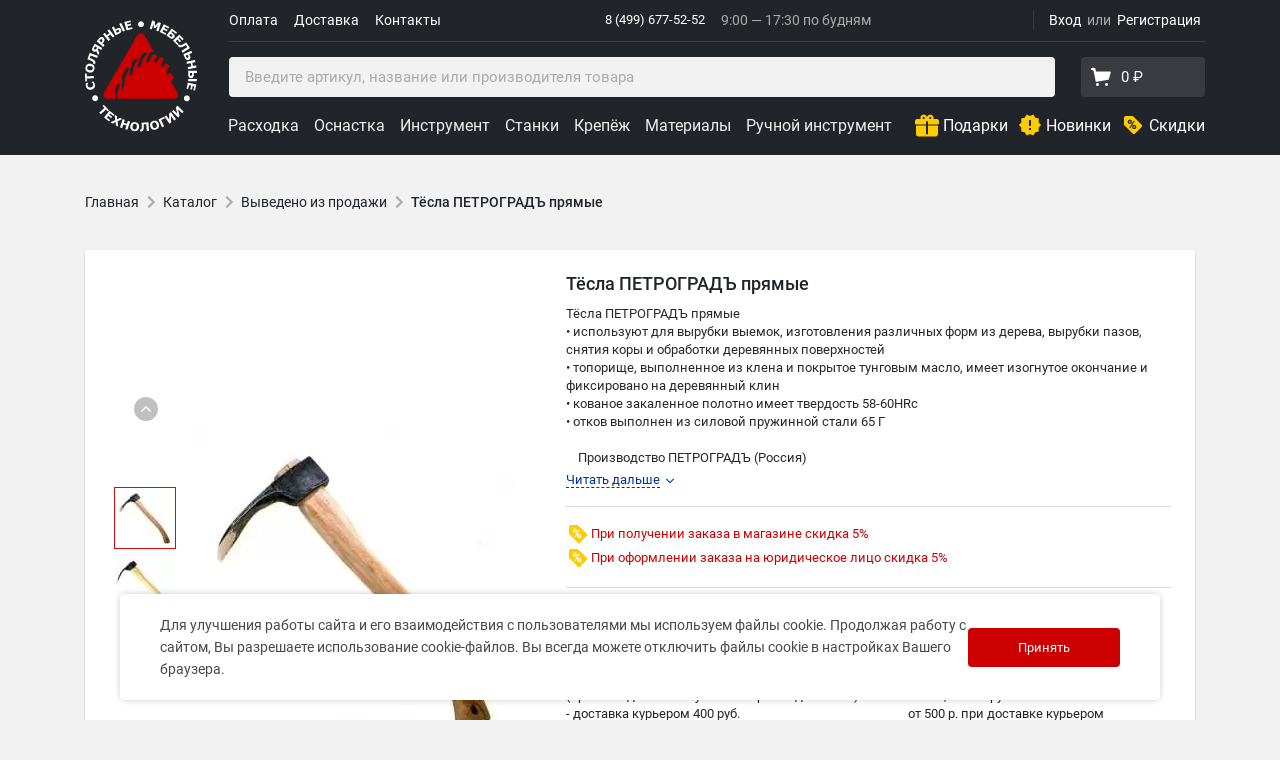

--- FILE ---
content_type: text/html; charset=utf-8
request_url: https://cmt-shop.ru/catalog/tyesla-petrograd/134428/
body_size: 73551
content:

    <!DOCTYPE html>
<html lang="ru">
    <head>
        <meta charset="utf-8">
        <meta name="viewport"
              content="width=device-width, initial-scale=1, shrink-to-fit=no">
                            <link rel="icon"
                  href="/local/templates/adaptive_cmtshop/favicon.ico"
                  type="image/x-icon">
            <link rel="shortcut icon"
                  href="/local/templates/adaptive_cmtshop/favicon.ico"
                  type="image/x-icon">
            <link rel="apple-touch-icon"
                  sizes="180x180"
                  href="/apple-touch-icon.png?v=yyLpLKk8n">
            <link rel="icon"
                  type="image/png"
                  sizes="32x32"
                  href="/favicon-32x32.png?v=yyLpLKk8n">
            <link rel="icon"
                  type="image/png"
                  sizes="16x16"
                  href="/favicon-16x16.png?v=yyLpLKk8n">
            <link rel="manifest"
                  href="/site.webmanifest?v=yyLpLKk8n">
            <link rel="mask-icon"
                  href="/safari-pinned-tab.svg?v=yyLpLKk8n"
                  color="#5bbad5">
            <link rel="shortcut icon"
                  href="/favicon.ico?v=yyLpLKk8n">
                    <link rel="preconnect"
                  href="https://cdn.diginetica.net/">
            <link rel="preconnect"
                  href="https://tracking.diginetica.net/">
            <link rel="preconnect"
                  href="https://tracking-app.diginetica.net/">
                    <meta name="msapplication-TileColor"
                  content="#2b5797">
            <meta name="theme-color"
                  content="#ffffff">
                <meta name="yandex-verification"
              content="6b9cbea7b853a49a"/>

        <title>CMT-SHOP - Тёсла ПЕТРОГРАДЪ прямые </title>
                <meta http-equiv="Content-Type" content="text/html; charset=utf-8" />
<meta name="robots" content="index, follow" />
<meta name="keywords" content="тесло, тесла, тёсла, тесла цена, хорошее тесло, тесло купить, купить тесло, купить тесло петроградъ,  , тесло для долбления,  прямое тесло, тесло прямое, тесла прямые, купить прямое тесло, купить прямое тесло ПЕТРОГРАДЪ," />
<meta name="description" content="Купить тёсла петроградъ прямые выведено из продажи  в интернет магазине с доставкой. Приспособления и инструменты для обработки дерева. топорище, выполненное из клена и покр�" />
<script data-skip-moving="true">(function(w, d, n) {var cl = "bx-core";var ht = d.documentElement;var htc = ht ? ht.className : undefined;if (htc === undefined || htc.indexOf(cl) !== -1){return;}var ua = n.userAgent;if (/(iPad;)|(iPhone;)/i.test(ua)){cl += " bx-ios";}else if (/Windows/i.test(ua)){cl += ' bx-win';}else if (/Macintosh/i.test(ua)){cl += " bx-mac";}else if (/Linux/i.test(ua) && !/Android/i.test(ua)){cl += " bx-linux";}else if (/Android/i.test(ua)){cl += " bx-android";}cl += (/(ipad|iphone|android|mobile|touch)/i.test(ua) ? " bx-touch" : " bx-no-touch");cl += w.devicePixelRatio && w.devicePixelRatio >= 2? " bx-retina": " bx-no-retina";if (/AppleWebKit/.test(ua)){cl += " bx-chrome";}else if (/Opera/.test(ua)){cl += " bx-opera";}else if (/Firefox/.test(ua)){cl += " bx-firefox";}ht.className = htc ? htc + " " + cl : cl;})(window, document, navigator);</script>


<link href="/bitrix/js/ui/design-tokens/dist/ui.design-tokens.min.css?172019189023463" type="text/css"  rel="stylesheet" />
<link href="/bitrix/js/ui/fonts/opensans/ui.font.opensans.min.css?17201918902320" type="text/css"  rel="stylesheet" />
<link href="/bitrix/js/main/popup/dist/main.popup.bundle.min.css?176457654528056" type="text/css"  rel="stylesheet" />
<link href="/local/templates/adaptive_cmtshop/components/bitrix/catalog.element/offers/style.css?17531053173281" type="text/css"  rel="stylesheet" />
<link href="/local/templates/adaptive_cmtshop/reviews/dist/app.css?172019190550039" type="text/css"  rel="stylesheet" />
<link href="/local/templates/adaptive_cmtshop/voloko_templates/source/styles/popup.css?17201919061681" type="text/css"  data-template-style="true"  rel="stylesheet" />
<link href="/local/templates/adaptive_cmtshop/css/font.css?17201919059288" type="text/css"  data-template-style="true"  rel="stylesheet" />
<link href="/local/templates/adaptive_cmtshop/libs/slick/slick.css?16654260971776" type="text/css"  data-template-style="true"  rel="stylesheet" />
<link href="/local/templates/adaptive_cmtshop/libs/airdatepicker/datepicker.min.css?166542609712257" type="text/css"  data-template-style="true"  rel="stylesheet" />
<link href="/local/templates/adaptive_cmtshop/js/fancybox/jquery.fancybox.min.css?166542609714065" type="text/css"  data-template-style="true"  rel="stylesheet" />
<link href="/local/templates/adaptive_cmtshop/voloko_templates/prod/templates/cmt/style.min.css?17210352972734968" type="text/css"  data-template-style="true"  rel="stylesheet" />
<link href="/local/components/bitrix/search.title/templates/catalog/style.css?17201919052175" type="text/css"  data-template-style="true"  rel="stylesheet" />
<link href="/local/templates/adaptive_cmtshop/components/bitrix/menu/adaptive_catalog_menu_vue/style.css?1741939854489" type="text/css"  data-template-style="true"  rel="stylesheet" />
<link href="/local/templates/adaptive_cmtshop/components/rarus/sms.auth/auth/style.css?1720191905143" type="text/css"  data-template-style="true"  rel="stylesheet" />
<link href="/bitrix/components/bitrix/socserv.auth.form/templates/flat/style.min.css?17201918862638" type="text/css"  data-template-style="true"  rel="stylesheet" />
<link href="/local/templates/adaptive_cmtshop/styles.css?17605303274427" type="text/css"  data-template-style="true"  rel="stylesheet" />







            
            <!-- Yandex.Metrika counter -->
            
            <!-- /Yandex.Metrika counter -->
                    
        
                <link rel="canonical" href="https://cmt-shop.ru/catalog/vyvedeno-iz-prodazhi/134428/" />
<meta property="og:type" content="article"><meta property="og:site_name" content="CMT-SHOP"><meta property="og:title" content="Тёсла ПЕТРОГРАДЪ прямые"><meta property="og:description" content="
	 Тёсла ПЕТРОГРАДЪ прямые


	 • используют для вырубки выемок, изготовления различных форм из дерева, вырубки пазов, снятия коры и обработки деревянных поверхностей

 • топорище, выполненное из клена и покрытое тунговым масло, имеет изогнутое окончание и фиксировано на деревянный клин
 • ков..."><meta property="og:image" content="https://cmt-shop.ru/upload/iblock/5a3/teslo_petrograd_pryamoe_1.jpg"><meta property="og:updated_time" content="1769120833"><meta property="article:author" content="https://cmt-shop.ru"><meta property="fb:admins" content="1271586596289563"><meta property="og:url" content="https://cmt-shop.ru/catalog/vyvedeno-iz-prodazhi/134428/"><meta property="article:published_time" content="2019-05-27T07:36:10+03:00"><meta property="article:tag" content="Bahco, колун, топор, топорик">
                        <noscript>
            <div><img src="https://mc.yandex.ru/watch/25540646"
                      style="position:absolute; left:-9999px;" alt=""/></div>
        </noscript>
                                                    </head>
<body>
    <div class="g-visually-hidden">
        <svg xmlns="http://www.w3.org/2000/svg" xmlns:xlink="http://www.w3.org/1999/xlink">
    <defs>
        <style>.cls-1{fill:none;stroke:#fff;stroke-linecap:round;stroke-linejoin:round;stroke-width:1.44px}</style>
        <style>.cls-1{fill:none;stroke:#fff;stroke-linecap:round;stroke-linejoin:round;stroke-width:1.44px}</style>
        <path id="SVGID_1_" d="M0 0h17v14H0z"/>
        <style>.cls-1{fill:none;stroke:#fff;stroke-width:1.44px;stroke-linecap:round;stroke-linejoin:round}</style>
    </defs>
    <symbol id="arrow-icon">
        <path d="M4 11v2h12l-5.5 5.5 1.42 1.42L19.84 12l-7.92-7.92L10.5 5.5 16 11H4z"/>
    </symbol>
    <symbol id="arrow-pointer">
        <path fill-rule="evenodd" clip-rule="evenodd"
              d="M8.03.374l7.817 10.02-1.577 1.23-5.377-6.892c-1.89 42.6 9.677 64.44 29.361 75.086 10.114 5.471 22.472 8.05 36.487 8.874 14.012.825 29.61-.108 46.169-1.608l.18 1.992c-16.579 1.502-32.299 2.446-46.467 1.613-14.165-.833-26.849-3.447-37.32-9.111C16.725 70.447 5.074 47.773 6.875 5.105l-5.087 6.518-1.576-1.23L8.029.374z"
              fill="#BDBDBD"/>
    </symbol>
    <symbol id="burger-menu">
        <path d="M1 5a1 1 0 0 1 1-1h20a1 1 0 1 1 0 2H2a1 1 0 0 1-1-1zm0 7a1 1 0 0 1 1-1h20a1 1 0 1 1 0 2H2a1 1 0 0 1-1-1zm0 7a1 1 0 0 1 1-1h20a1 1 0 1 1 0 2H2a1 1 0 0 1-1-1z"/>
    </symbol>
    <symbol id="caret-icon" viewBox="0 0 24 24">
        <path d="M7.41 8.58002L12 13.17L16.59 8.58002L18 10L12 16L6 10L7.41 8.58002Z"/>
    </symbol>
    <symbol id="cart-icon">
        <path fill-rule="evenodd" clip-rule="evenodd"
              d="M6.394 3.783l.613 2.627h13.726a1 1 0 0 1 .961 1.275l-1.825 6.387a1 1 0 0 1-.782.71L7.718 16.847a1 1 0 0 1-1.165-.82l-.698-4.184L4.308 5.23H3.18a1.18 1.18 0 1 1 0-2.36h2.065a1.18 1.18 0 0 1 1.149.912zM17.5 21a1.5 1.5 0 1 1 0-3 1.5 1.5 0 0 1 0 3zm-9 0a1.5 1.5 0 1 1 0-3 1.5 1.5 0 0 1 0 3z"/>
    </symbol>
    <symbol id="cheaper-label" viewBox="0 4 21 13">
        <path d="M1.87 17h11.9a1.85 1.85 0 0 0 1.32-.55l4.68-4.68a1.8 1.8 0 0 0 0-2.54l-4.68-4.68A1.87 1.87 0 0 0 13.76 4H1.86a1.85 1.85 0 0 0-1.32.55A1.83 1.83 0 0 0 0 5.87v9.26a1.83 1.83 0 0 0 .54 1.32 1.9 1.9 0 0 0 1.33.55z"
              fill="#c00"/>
        <path d="M10.36 11.64a1.71 1.71 0 0 0-1.26-.49 1.69 1.69 0 0 0-1.26.5 1.72 1.72 0 0 0-.49 1.26v.42a1.74 1.74 0 0 0 .5 1.3 1.72 1.72 0 0 0 1.26.49 1.68 1.68 0 0 0 1.25-.5 1.72 1.72 0 0 0 .49-1.26v-.42a1.77 1.77 0 0 0-.49-1.3zm-.36 1.7a1.16 1.16 0 0 1-.25.79.85.85 0 0 1-.67.29.87.87 0 0 1-.69-.3 1.12 1.12 0 0 1-.26-.76v-.44a1.13 1.13 0 0 1 .26-.78.87.87 0 0 1 .68-.29.85.85 0 0 1 .68.29 1.11 1.11 0 0 1 .26.76zM6.2 9.82a1.71 1.71 0 0 0 .49-1.26v-.42a1.79 1.79 0 0 0-.48-1.3 1.67 1.67 0 0 0-1.26-.5 1.69 1.69 0 0 0-1.26.5 1.73 1.73 0 0 0-.49 1.27v.41a1.74 1.74 0 0 0 .5 1.3 1.72 1.72 0 0 0 1.3.49 1.68 1.68 0 0 0 1.2-.49zM4 8.56v-.43a1.17 1.17 0 0 1 .25-.78.85.85 0 0 1 .69-.35.85.85 0 0 1 .69.3 1.14 1.14 0 0 1 .25.76v.43a1.15 1.15 0 0 1-.26.79.85.85 0 0 1-.62.33.87.87 0 0 1-.69-.3A1.11 1.11 0 0 1 4 8.56zM8.75 7.3l-4.16 6.67.61.39 4.17-6.67-.62-.39z"
              fill="#fff" stroke="#fff" stroke-miterlimit="10" stroke-width=".2"/>
        <circle cx="15.5" cy="10.5" r="1.5" fill="#fff"/>
    </symbol>
    <symbol id="close-icon">
        <path d="M19 6.41L17.59 5 12 10.59 6.41 5 5 6.41 10.59 12 5 17.59 6.41 19 12 13.41 17.59 19 19 17.59 13.41 12 19 6.41z"/>
    </symbol>
    <symbol id="close" viewBox="0 0 32 32">
        <path d="M18.796 16.097L31.228 3.665A1.977 1.977 0 0 0 28.432.869L16 13.301 3.568.869A1.977 1.977 0 0 0 .772 3.665l12.432 12.432L.772 28.529a1.977 1.977 0 0 0 2.796 2.796L16 18.893l12.432 12.432c.386.386.892.579 1.398.579s1.012-.193 1.398-.579a1.977 1.977 0 0 0 0-2.796L18.796 16.098z"/>
    </symbol>
    <symbol id="connect" viewBox="0 0 34.32 34.26">
        <g id="sloy_2-1" data-name="sloy2-1">
            <g id="sloy_1-2-1" data-name="sloy1-1">
                <path class="cls-1"
                      d="M20.94 21.83v9.09a2.62 2.62 0 0 1-2.61 2.61h-15a2.61 2.61 0 0 1-2.61-2.6V3.33A2.61 2.61 0 0 1 3.33.72h15c1.13 0 2.91.37 2.83 2.56v1.38M9.19 30.11h3.28M1.15 26.99h19.21M1.48 4.55h19.21"/>
                <path class="cls-1" d="M7.58 10.93l20.4-8.57 5.62 13.37-20.4 8.58-5.62-13.38z"/>
                <path class="cls-1" d="M27.98 2.36L21.29 15 7.58 10.93"/>
            </g>
        </g>
    </symbol>
    <symbol id="lens" viewBox="0 0 34.04 34.03">
        <g id="sloy_2-2" data-name="sloy2-2">
            <g id="sloy_1-2-2" data-name="sloy1-2">
                <path class="cls-1" d="M33.32 30.16l-3.15 3.15-8.09-8.09 3.2-3.09 8.04 8.03z"/>
                <path class="cls-1"
                      d="M14.12.72a13.4 13.4 0 1 1-13.4 13.4A13.4 13.4 0 0 1 14.12.72zM14 4.52a9.69 9.69 0 0 1 9.69 9.69m-7.27-4.22l-6.23 10.8"/>
                <ellipse class="cls-1" cx="8.8" cy="12.69" rx="2.25" ry="2.7"/>
                <ellipse class="cls-1" cx="17.8" cy="18.09" rx="2.25" ry="2.7"/>
            </g>
        </g>
    </symbol>
    <symbol id="logo" viewBox="0 0 112 112">
        <g>
            <path d="M62.689 34.2823L63.0285 33.5368L59.966 32.1333L56.158 35.3778L53.82 42.3358L52.329 45.6013L52.4235 46.3643L53.393 47.8133C54.016 47.3303 54.639 46.8683 55.2655 46.4413L55.6855 46.0248L58.4085 38.3528L61.604 34.2403L62.689 34.2823ZM53.372 40.3653L53.722 38.8638L48.8255 39.3713L46.6345 43.4418L43.768 55.4223L44.4785 56.7523L44.727 56.7033C45.63 55.5203 46.5715 54.3898 47.5375 53.3188L49.0775 45.9198L50.943 42.1608L53.3755 40.3723L53.372 40.3653ZM43.992 48.4713L42.963 47.5053L40.8455 48.6428L37.321 55.6673L36.936 70.6753L36.9465 70.6578C37.1915 69.9998 37.4575 69.3278 37.7445 68.6558C38.2835 67.3783 38.8785 66.1253 39.5155 64.9003L40.2855 57.7218L43.873 49.6123L43.985 48.4678L43.992 48.4713ZM89.177 78.7708H32.4455L32.176 73.1813L34.9235 65.8033L33.457 62.8948L32.274 64.0358L29.7855 70.1118L30.237 78.7708H22.5195C19.4605 78.7708 17.5495 75.4563 19.0755 72.8033L52.406 15.0848C53.9355 12.4353 57.761 12.4353 59.294 15.0848L68.6565 31.3073L65.566 31.6993L61.3835 39.2068L61.1805 40.3338L62.29 42.7698L63.0705 42.7348C63.151 42.7138 63.235 42.6928 63.319 42.6718L67.4805 34.9893L70.403 34.3453L72.37 36.5223L71.9045 36.9563L69.4405 39.2733L69.3775 40.1763L69.71 42.7698C70.025 42.8748 70.319 42.9938 70.613 43.1268L73.462 39.6443L73.7 39.3573L75.5305 37.1278L78.9605 38.4718L76.3845 43.3543L76.381 44.6843L76.3775 46.6338L77.5535 46.7423V46.7388L77.83 46.7633L78.3375 46.2873L81.568 43.2248L84.6235 46.2733L81.8865 49.6683L81.6835 51.2888L81.414 53.4028L82.2295 54.8203L85.8205 53.0808L88.708 57.6308L86.167 61.6243L92.6175 72.7963C94.1435 75.4563 92.229 78.7708 89.1735 78.7708H89.177Z"
                  fill="#CC0000"/>

        </g>
        <g>
            <path d="M11.4346 80.8335C10.7066 81.1975 9.95758 81.25 9.18407 80.984C8.41407 80.7285 7.84707 80.235 7.48307 79.5C7.11907 78.772 7.06657 78.023 7.32557 77.2495C7.58107 76.4725 8.07807 75.9125 8.80957 75.5485C9.54107 75.1845 10.2936 75.132 11.0601 75.391C11.8301 75.6535 12.3971 76.147 12.7646 76.875C13.1251 77.6065 13.1776 78.359 12.9186 79.1325C12.6631 79.9025 12.1696 80.4695 11.4346 80.83V80.8335Z"
                  fill="white"/>

        </g>
        <g>
            <path d="M9.80247 64.3863C9.93547 65.0163 9.96347 65.6183 9.88647 66.1888C9.80947 66.7663 9.63097 67.2773 9.34397 67.7428C9.05347 68.1978 8.65797 68.5933 8.15047 68.9188C7.64297 69.2443 7.03047 69.4823 6.30597 69.6363C5.63747 69.7798 5.00397 69.8043 4.41597 69.7203C3.82447 69.6293 3.29597 69.4368 2.82347 69.1358C2.37197 68.8453 1.98697 68.4498 1.66497 67.9458C1.34297 67.4418 1.11897 66.8678 0.982468 66.2238C0.905468 65.8703 0.859968 65.5413 0.838968 65.2473C0.817968 64.9533 0.814468 64.6769 0.828468 64.4179C0.845968 64.1519 0.877468 63.8999 0.926468 63.6759C0.975468 63.4519 1.01747 63.2524 1.06297 63.0809L3.12097 62.6504L3.16997 62.8989C3.10347 63.0249 3.01947 63.1789 2.93197 63.3644C2.84447 63.5499 2.75697 63.7599 2.67647 63.9909C2.59947 64.2289 2.54697 64.4704 2.51197 64.7329C2.47697 64.9954 2.49447 65.2613 2.55047 65.5413C2.61347 65.8458 2.72547 66.1328 2.87947 66.3848C3.03347 66.6368 3.25047 66.8643 3.52347 67.0533C3.78597 67.2353 4.10797 67.3543 4.49297 67.4173C4.87797 67.4803 5.32597 67.4593 5.83347 67.3543C6.36197 67.2458 6.78897 67.0743 7.11797 66.8503C7.44697 66.6263 7.68497 66.3778 7.84247 66.1083C8.00347 65.8318 8.09797 65.5413 8.12947 65.2368C8.15747 64.9358 8.14347 64.6454 8.08747 64.3689C8.03147 64.0994 7.93697 63.8439 7.80397 63.6024C7.67097 63.3609 7.51347 63.1439 7.32797 62.9514C7.18097 62.7869 7.02697 62.6398 6.86597 62.5068C6.70847 62.3704 6.57547 62.2654 6.46347 62.1779L6.41447 61.9504L8.44447 61.5269C8.58447 61.7159 8.71397 61.9049 8.83997 62.0799C8.96597 62.2549 9.07797 62.4439 9.18297 62.6434C9.31947 62.9059 9.43497 63.1509 9.52597 63.3854C9.62747 63.6269 9.71847 63.9559 9.80947 64.3829L9.80247 64.3863Z"
                  fill="white"/>

        </g>
        <g>
            <path d="M1.6765 53.5664L1.7745 56.2684L8.7605 56.0234L8.841 58.2599L1.8515 58.5049L1.946 61.2104L0.2695 61.2734L0 53.6224L1.6765 53.5664Z"
                  fill="white"/>

        </g>
        <g>
            <path d="M5.61861 43.6786C6.98711 43.8746 8.01611 44.4206 8.70911 45.3236C9.39861 46.2196 9.64711 47.3641 9.44761 48.7466C9.25161 50.1291 8.69161 51.1511 7.77111 51.8161C6.85411 52.4846 5.70961 52.7191 4.34111 52.5196C2.96211 52.3236 1.92611 51.7706 1.23661 50.8711C0.547107 49.9716 0.305607 48.8341 0.505107 47.4551C0.701107 46.0796 1.26111 45.0576 2.17461 44.3856C3.08811 43.7136 4.23961 43.4791 5.61861 43.6786ZM7.36861 46.9266C7.13761 46.6711 6.85411 46.4681 6.51111 46.3141C6.16811 46.1601 5.76211 46.0446 5.28261 45.9781C4.76811 45.9046 4.32011 45.9011 3.94211 45.9676C3.56411 46.0341 3.24911 46.1496 2.99711 46.3106C2.74161 46.4751 2.53861 46.6746 2.39861 46.9126C2.25861 47.1506 2.16761 47.4131 2.12911 47.6896C2.08711 47.9696 2.09761 48.2391 2.16411 48.5051C2.22711 48.7676 2.36011 49.0161 2.55961 49.2611C2.74861 49.4851 3.02161 49.6846 3.38211 49.8596C3.74261 50.0346 4.17311 50.1606 4.67361 50.2341C5.18461 50.3041 5.62911 50.3111 6.00711 50.2446C6.38511 50.1816 6.69661 50.0696 6.95211 49.9086C7.20761 49.7476 7.40711 49.5481 7.55061 49.3066C7.69411 49.0651 7.78861 48.8026 7.82711 48.5156C7.86561 48.2286 7.85161 47.9521 7.77811 47.6791C7.70811 47.4061 7.56811 47.1576 7.36511 46.9336L7.36861 46.9266Z"
                  fill="white"/>

        </g>
        <g>
            <path d="M12.8713 35.7999L12.1188 37.9069L5.53175 35.5514L4.69525 37.8894C5.04525 38.0329 5.32175 38.1484 5.52475 38.2359C5.72775 38.3234 5.99025 38.4319 6.31575 38.5719C7.03675 38.8834 7.63175 39.1774 8.10075 39.4539C8.56975 39.7304 8.94425 39.9859 9.22425 40.2239C9.50775 40.4654 9.72825 40.6929 9.88925 40.9064C10.0503 41.1199 10.1693 41.3194 10.2498 41.5049C10.3583 41.7464 10.4143 42.0194 10.4213 42.3204C10.4283 42.6214 10.3793 42.9259 10.2708 43.2269C10.2078 43.4089 10.1273 43.5979 10.0468 43.7834C9.96625 43.9689 9.90675 44.0949 9.87875 44.1474L8.05175 43.4964L8.07625 43.4194C8.09375 43.3879 8.11125 43.3529 8.12875 43.3109C8.14625 43.2689 8.16725 43.2234 8.18475 43.1674C8.25825 42.9644 8.30025 42.8069 8.30725 42.6984C8.31425 42.5899 8.30375 42.4884 8.26525 42.3869C8.12175 42.0194 7.79975 41.6904 7.30625 41.3964C6.81275 41.1024 6.09525 40.7594 5.15375 40.3639C4.78275 40.2064 4.37675 40.0419 3.93225 39.8669C3.48775 39.6919 2.98025 39.4994 2.40625 39.2824L4.69525 32.8809L12.8643 35.7999H12.8713Z"
                  fill="white"/>

        </g>
        <g>
            <path d="M17.2832 28.1039L16.1457 30.0149L13.4157 28.3909L12.7927 29.4339L14.4062 32.9374L13.0482 35.2124L11.2842 31.1489C10.8222 31.4849 10.3392 31.6739 9.83517 31.7194C9.33117 31.7649 8.79217 31.6144 8.21817 31.2749C7.83667 31.0509 7.55667 30.7674 7.37117 30.4314C7.18567 30.0954 7.08417 29.7419 7.05967 29.3744C7.03867 29.0524 7.08767 28.7094 7.20317 28.3384C7.31867 27.9674 7.50767 27.5754 7.75617 27.1554L9.83167 23.6729L17.2832 28.1109V28.1039ZM12.0717 27.5894L10.0697 26.3924L9.50267 27.3409C9.32767 27.6314 9.20517 27.8589 9.13167 28.0269C9.05817 28.1949 9.02667 28.3839 9.05117 28.5974C9.06867 28.7619 9.12467 28.9124 9.22267 29.0524C9.32067 29.1924 9.45367 29.3114 9.61817 29.4094C9.78967 29.5109 9.95767 29.5704 10.1327 29.5844C10.3077 29.5984 10.4687 29.5809 10.6227 29.5179C10.7977 29.4514 10.9517 29.3359 11.0742 29.1819C11.2002 29.0244 11.3437 28.8039 11.5117 28.5239L12.0752 27.5859L12.0717 27.5894Z"
                  fill="white"/>

        </g>
        <g>
            <path d="M18.4034 17.6342C18.7009 17.8897 18.9389 18.1907 19.1314 18.5337C19.3239 18.8767 19.4289 19.2302 19.4534 19.5837C19.4849 20.0702 19.4254 20.5287 19.2784 20.9627C19.1314 21.3967 18.8479 21.8552 18.4349 22.3312L17.5249 23.3847L19.6564 25.2362L18.1899 26.9232L11.6484 21.2392L14.0634 18.4637C14.4239 18.0472 14.7669 17.7287 15.0854 17.5047C15.4039 17.2807 15.7329 17.1232 16.0654 17.0287C16.4679 16.9167 16.8634 16.9062 17.2554 16.9972C17.6474 17.0882 18.0324 17.3052 18.4069 17.6342H18.4034ZM16.9299 19.4122C16.7444 19.2477 16.5449 19.1637 16.3209 19.1497C16.1039 19.1322 15.9114 19.1672 15.7434 19.2547C15.5194 19.3702 15.3304 19.5067 15.1799 19.6677C15.0294 19.8287 14.8299 20.0492 14.5884 20.3257L14.3399 20.6162L16.2964 22.3172L16.7164 21.8342C16.9649 21.5472 17.1539 21.2952 17.2799 21.0782C17.4059 20.8612 17.4689 20.6442 17.4759 20.4272C17.4759 20.2382 17.4339 20.0632 17.3464 19.9022C17.2589 19.7412 17.1224 19.5802 16.9369 19.4157L16.9299 19.4122Z"
                  fill="white"/>

        </g>
        <g>
            <path d="M29.5306 16.1206L27.7806 17.5171L25.4006 14.5316L22.8176 16.5896L25.2011 19.5786L23.4511 20.9716L18.0471 14.1956L19.7971 12.7991L21.7746 15.2806L24.3576 13.2226L22.3801 10.7411L24.1301 9.34814L29.5341 16.1241L29.5306 16.1206Z"
                  fill="white"/>

        </g>
        <g>
            <path d="M36.0741 9.50707C36.2596 9.88857 36.3576 10.2736 36.3716 10.6621C36.3856 11.0506 36.3121 11.4076 36.1581 11.7331C35.9656 12.1426 35.7206 12.4786 35.4231 12.7411C35.1256 13.0036 34.7336 13.2591 34.2471 13.4936L30.6526 15.2471L26.8516 7.45256L28.8606 6.47256L30.2781 9.37756L31.8951 8.59006C32.4376 8.32756 32.8996 8.14556 33.2846 8.05806C33.6696 7.97056 34.0476 7.96006 34.4151 8.04406C34.7861 8.12106 35.1116 8.28906 35.3881 8.55156C35.6646 8.80707 35.8956 9.12556 36.0776 9.50006L36.0741 9.50707ZM34.0266 10.5781C33.9636 10.4486 33.8901 10.3331 33.8026 10.2316C33.7151 10.1301 33.6066 10.0531 33.4666 10.0006C33.3266 9.95157 33.1621 9.94106 32.9696 9.96556C32.7771 9.99006 32.5391 10.0706 32.2486 10.2141L30.9816 10.8301L31.9476 12.8146L33.2146 12.1986C33.4316 12.0901 33.6171 11.9676 33.7676 11.8241C33.9181 11.6806 34.0161 11.5441 34.0686 11.4111C34.1211 11.2816 34.1456 11.1486 34.1386 11.0051C34.1316 10.8616 34.0966 10.7216 34.0266 10.5816V10.5781ZM40.0466 10.6656L38.0376 11.6456L34.2331 3.85106L36.2421 2.87106L40.0431 10.6656H40.0466Z"
                  fill="white"/>

        </g>
        <g>
            <path d="M47.5421 8.83408L41.4661 10.3846L39.3206 1.98458L45.3966 0.434082L45.8096 2.05808L41.8896 3.05908L42.2606 4.50808L45.9006 3.57708L46.3136 5.20108L42.6771 6.13208L43.2056 8.20758L47.1256 7.20658L47.5421 8.83058V8.83408Z"
                  fill="white"/>

        </g>
        <g>
            <path d="M53.0469 4.21837C53.0469 3.40287 53.3374 2.70987 53.9114 2.13237C54.4889 1.55837 55.1854 1.27487 56.0009 1.27487C56.8164 1.27487 57.5129 1.56187 58.0869 2.13587C58.6644 2.71337 58.9514 3.40637 58.9514 4.22187C58.9514 5.03737 58.6609 5.73037 58.0834 6.30437C57.5059 6.87837 56.8129 7.16537 55.9939 7.16537C55.1819 7.16537 54.4854 6.87837 53.9079 6.30087C53.3374 5.73037 53.0504 5.03387 53.0504 4.21837H53.0469Z"
                  fill="white"/>

        </g>
        <g>
            <path d="M73.486 11.3148L71.351 10.6988L72.954 5.12326L70.3675 8.29426L68.8835 7.86726L68.3865 3.80026L66.7765 9.37926L64.75 8.79476L67.1545 0.468262L69.65 1.18576L70.3185 5.90376L73.388 2.26726L75.8905 2.98476L73.4825 11.3148H73.486Z"
                  fill="white"/>

        </g>
        <g>
            <path d="M80.4017 14.8218L74.8123 11.9868L78.7357 4.25879L84.3252 7.09379L83.5692 8.59179L79.9677 6.76129L79.2853 8.09829L82.6347 9.79579L81.8787 11.2903L78.5257 9.59279L77.5562 11.5038L81.1647 13.3343L80.4087 14.8288L80.4017 14.8218Z"
                  fill="white"/>

        </g>
        <g>
            <path d="M89.0791 17.6457C88.8306 17.9852 88.5331 18.2477 88.1901 18.4402C87.8471 18.6327 87.5006 18.7307 87.1401 18.7447C86.6886 18.7622 86.2686 18.7027 85.9046 18.5557C85.5336 18.4122 85.1346 18.1812 84.6936 17.8592L81.4841 15.4757L86.6466 8.51419L92.0576 12.5287L91.0566 13.8762L87.4341 11.1847L86.5066 12.4307L87.9591 13.5122C88.4421 13.8762 88.8201 14.2017 89.0756 14.5027C89.3311 14.8037 89.5096 15.1327 89.6041 15.4967C89.7091 15.8607 89.7091 16.2282 89.6041 16.5922C89.4991 16.9562 89.3276 17.3097 89.0756 17.6492L89.0791 17.6457ZM87.1891 16.3192C87.2696 16.2037 87.3396 16.0847 87.3921 15.9622C87.4446 15.8397 87.4621 15.7067 87.4411 15.5562C87.4236 15.4092 87.3501 15.2552 87.2451 15.1012C87.1401 14.9472 86.9546 14.7652 86.6956 14.5762L85.5511 13.7292L84.2386 15.5002L85.3831 16.3472C85.5791 16.4907 85.7716 16.5992 85.9711 16.6657C86.1636 16.7322 86.3351 16.7602 86.4751 16.7427C86.6151 16.7322 86.7446 16.6902 86.8706 16.6202C86.9896 16.5467 87.0981 16.4487 87.1961 16.3192H87.1891Z"
                  fill="white"/>

        </g>
        <g>
            <path d="M92.3801 25.1158L88.0471 20.5868L94.3086 14.5913L98.6486 19.1168L97.4341 20.2788L94.6306 17.3563L93.5491 18.3923L96.1496 21.1013L94.9386 22.2633L92.3416 19.5508L90.7911 21.0348L93.5946 23.9573L92.3766 25.1193L92.3801 25.1158Z"
                  fill="white"/>

        </g>
        <g>
            <path d="M97.6594 32.8145L96.4379 30.9455L102.283 27.1165L100.925 25.041C100.596 25.2335 100.34 25.384 100.155 25.4925C99.9624 25.601 99.7174 25.7445 99.4024 25.923C98.7199 26.3115 98.1249 26.6055 97.6244 26.8155C97.1239 27.0255 96.6934 27.1655 96.3329 27.246C95.9654 27.33 95.6504 27.365 95.3879 27.365C95.1254 27.365 94.8839 27.337 94.6914 27.2915C94.4359 27.232 94.1804 27.113 93.9354 26.9345C93.6904 26.756 93.4769 26.5355 93.3054 26.2695C93.2004 26.105 93.0989 25.9335 92.9939 25.7515C92.8959 25.5695 92.8329 25.4505 92.8049 25.4015L94.4289 24.3375L94.4744 24.4075C94.4919 24.439 94.5129 24.4705 94.5269 24.5125C94.5514 24.5545 94.5759 24.5965 94.6074 24.6455C94.7229 24.8275 94.8279 24.9535 94.9049 25.027C94.9889 25.097 95.0799 25.1495 95.1814 25.181C95.5629 25.286 96.0144 25.23 96.5534 25.0095C97.0819 24.7925 97.7889 24.4285 98.6709 23.9175C99.0209 23.7145 99.4024 23.487 99.8049 23.242C100.207 22.9935 100.676 22.7065 101.194 22.3775L104.918 28.0685L97.6664 32.811L97.6594 32.8145Z"
                  fill="white"/>

        </g>
        <g>
            <path d="M103.746 39.8856C103.361 40.0501 102.966 40.1236 102.577 40.1096C102.192 40.0991 101.839 40.0046 101.524 39.8331C101.125 39.6161 100.803 39.3536 100.554 39.0421C100.306 38.7306 100.085 38.3246 99.8716 37.8206L98.3281 34.1316L106.326 30.7891L107.187 32.8506L104.208 34.0931L104.898 35.7556C105.132 36.3086 105.279 36.7811 105.349 37.1731C105.416 37.5616 105.398 37.9396 105.3 38.3001C105.195 38.6676 105.013 38.9791 104.737 39.2451C104.464 39.5076 104.135 39.7211 103.743 39.8821L103.746 39.8856ZM102.801 37.7786C102.931 37.7226 103.05 37.6561 103.158 37.5791C103.263 37.5021 103.347 37.3901 103.403 37.2571C103.459 37.1171 103.48 36.9526 103.466 36.7601C103.456 36.5676 103.386 36.3226 103.263 36.0251L102.717 34.7266L100.68 35.5771L101.223 36.8791C101.317 37.1031 101.433 37.2956 101.566 37.4531C101.699 37.6106 101.825 37.7156 101.954 37.7751C102.08 37.8346 102.217 37.8696 102.357 37.8696C102.497 37.8696 102.647 37.8381 102.794 37.7786H102.801Z"
                  fill="white"/>

        </g>
        <g>
            <path d="M103.073 49.3507L102.604 47.1632L106.338 46.3617L105.649 43.1312L101.914 43.9292L101.445 41.7452L109.922 39.9287L110.391 42.1162L107.287 42.7812L107.976 46.0082L111.081 45.3432L111.546 47.5272L103.076 49.3507H103.073Z"
                  fill="white"/>

        </g>
        <g>
            <path d="M103.195 61.1874L103.223 58.9509L111.893 59.0559L111.865 61.2924L103.195 61.1874ZM106.02 58.1564C105.593 58.1529 105.208 58.0654 104.851 57.9009C104.501 57.7364 104.214 57.5124 103.993 57.2324C103.71 56.8754 103.524 56.5044 103.419 56.1229C103.314 55.7414 103.269 55.2724 103.276 54.7334L103.321 50.7329L111.991 50.8344L111.963 53.0709L108.736 53.0324L108.711 54.8314C108.708 55.4334 108.655 55.9269 108.561 56.3154C108.47 56.7004 108.305 57.0399 108.067 57.3269C107.833 57.6244 107.539 57.8379 107.178 57.9709C106.821 58.1004 106.436 58.1634 106.02 58.1564ZM105.985 55.8464C106.128 55.8464 106.261 55.8324 106.394 55.8044C106.52 55.7729 106.639 55.7064 106.751 55.6049C106.856 55.4999 106.94 55.3599 107 55.1779C107.059 54.9959 107.105 54.7439 107.105 54.4219L107.122 53.0114L104.917 52.9869L104.9 54.3974C104.896 54.6389 104.924 54.8629 104.984 55.0589C105.04 55.2549 105.12 55.4089 105.218 55.5139C105.309 55.6224 105.421 55.7029 105.551 55.7624C105.68 55.8184 105.824 55.8464 105.985 55.8534V55.8464Z"
                  fill="white"/>

        </g>
        <g>
            <path d="M101.503 68.7115L102.84 62.583L111.31 64.431L109.973 70.556L108.335 70.2025L109.196 66.2475L107.73 65.9255L106.932 69.597L105.294 69.2435L106.092 65.572L103.999 65.1135L103.138 69.0685L101.5 68.715L101.503 68.7115Z"
                  fill="white"/>
        </g>
        <g>
            <path d="M103.146 75.6983C103.878 76.0623 104.368 76.6293 104.627 77.4028C104.886 78.1728 104.83 78.9253 104.466 79.6533C104.102 80.3848 103.538 80.8783 102.768 81.1373C101.998 81.3963 101.246 81.3438 100.518 80.9798C99.7865 80.6193 99.2965 80.0488 99.034 79.2753C98.7785 78.5018 98.831 77.7528 99.195 77.0248C99.5625 76.2933 100.122 75.7998 100.899 75.5408C101.666 75.2783 102.418 75.3308 103.146 75.6948V75.6983Z"
                  fill="white"/>
        </g>
        <g>
            <path d="M22.7609 91.5274L20.9234 89.5429L15.7924 94.2959L14.2734 92.6544L19.4044 87.9049L17.5634 85.9169L18.7919 84.7759L23.9894 90.3864L22.7609 91.5239V91.5274Z"
                  fill="white"/>
        </g>
        <g>
            <path d="M24.0104 101.395L19.0859 97.517L24.4514 90.7095L29.3759 94.5875L28.3364 95.9035L25.1584 93.401L24.2344 94.577L27.1849 96.901L26.1489 98.217L23.1984 95.893L21.8719 97.573L25.0464 100.079L24.0104 101.395Z"
                  fill="white"/>
        </g>
        <g>
            <path d="M33.1892 106.647L30.9142 105.412L30.6342 102.024L27.6032 103.616L25.4297 102.437L30.2142 100.064L29.6227 94.8487L31.8907 96.0807L32.1882 99.3112L35.1037 97.8272L37.2807 99.0102L32.6152 101.268L33.1857 106.651L33.1892 106.647Z"
                  fill="white"/>
        </g>
        <g>
            <path d="M42.3922 109.796L40.2642 109.099L41.4472 105.47L38.3077 104.451L37.1282 108.084L35.0002 107.391L37.6812 99.145L39.8057 99.8345L38.8257 102.852L41.9687 103.874L42.9487 100.857L45.0732 101.546L42.3922 109.796Z"
                  fill="white"/>
        </g>
        <g>
            <path d="M54.1486 107.172C53.9771 108.544 53.4486 109.583 52.5631 110.294C51.6776 111.004 50.5401 111.27 49.1541 111.099C47.7716 110.927 46.7391 110.388 46.0496 109.482C45.3601 108.575 45.1046 107.438 45.2796 106.073C45.4511 104.69 45.9796 103.644 46.8651 102.937C47.7506 102.23 48.8846 101.967 50.2671 102.139C51.6461 102.31 52.6786 102.846 53.3716 103.749C54.0576 104.645 54.3166 105.793 54.1486 107.172ZM50.9356 108.985C51.1841 108.747 51.3836 108.46 51.5306 108.117C51.6776 107.774 51.7826 107.361 51.8421 106.878C51.9086 106.363 51.9016 105.915 51.8246 105.541C51.7476 105.166 51.6321 104.851 51.4676 104.606C51.2961 104.351 51.0931 104.155 50.8481 104.015C50.6066 103.878 50.3441 103.791 50.0676 103.759C49.7876 103.721 49.5146 103.742 49.2556 103.808C48.9966 103.878 48.7446 104.018 48.5101 104.225C48.2896 104.417 48.0971 104.694 47.9291 105.058C47.7611 105.422 47.6456 105.856 47.5826 106.353C47.5196 106.867 47.5231 107.308 47.5966 107.683C47.6701 108.057 47.7856 108.369 47.9536 108.621C48.1181 108.869 48.3246 109.069 48.5661 109.212C48.8076 109.356 49.0771 109.44 49.3641 109.475C49.6476 109.51 49.9276 109.489 50.2006 109.412C50.4736 109.335 50.7151 109.195 50.9356 108.988V108.985Z"
                  fill="white"/>
        </g>
        <g>
            <path d="M64.0004 110.917L61.7709 111.082L61.2669 104.106L58.7889 104.281C58.7994 104.663 58.8064 104.964 58.8099 105.184C58.8134 105.405 58.8134 105.688 58.8204 106.049C58.8274 106.833 58.7959 107.498 58.7294 108.037C58.6664 108.572 58.5824 109.02 58.4809 109.377C58.3759 109.734 58.2569 110.028 58.1239 110.259C57.9909 110.49 57.8579 110.683 57.7214 110.833C57.5464 111.026 57.3189 111.19 57.0459 111.316C56.7694 111.446 56.4754 111.523 56.1569 111.547C55.9644 111.561 55.7614 111.565 55.5549 111.565C55.3484 111.565 55.2119 111.561 55.1524 111.561L55.0159 109.626L55.0964 109.619C55.1314 109.619 55.1734 109.622 55.2154 109.622C55.2574 109.622 55.3134 109.619 55.3694 109.619C55.5864 109.601 55.7474 109.577 55.8489 109.545C55.9504 109.507 56.0379 109.454 56.1184 109.377C56.3949 109.101 56.5699 108.674 56.6364 108.1C56.7029 107.526 56.7309 106.735 56.7134 105.716C56.7064 105.314 56.6924 104.873 56.6714 104.4C56.6504 103.928 56.6224 103.382 56.5909 102.766L63.3739 102.279L63.9934 110.921L64.0004 110.917Z"
                  fill="white"/>
        </g>
        <g>
            <path d="M73.8648 104.033C74.2288 105.37 74.1343 106.529 73.5814 107.523C73.0319 108.52 72.0834 109.199 70.7359 109.567C69.3954 109.938 68.2299 109.829 67.2569 109.252C66.2734 108.678 65.6084 107.719 65.2444 106.389C64.8769 105.045 64.9679 103.879 65.5174 102.889C66.0669 101.898 67.0154 101.223 68.3594 100.855C69.6999 100.491 70.8619 100.593 71.8419 101.167C72.8219 101.741 73.4973 102.689 73.8648 104.037V104.033ZM71.5828 106.931C71.7228 106.616 71.7998 106.277 71.8033 105.902C71.8138 105.528 71.7543 105.108 71.6213 104.639C71.4848 104.138 71.3098 103.725 71.0963 103.407C70.8898 103.085 70.6589 102.843 70.4104 102.679C70.1619 102.504 69.8923 102.402 69.6158 102.367C69.3394 102.336 69.0699 102.357 68.8004 102.43C68.5239 102.504 68.2789 102.626 68.0654 102.787C67.8519 102.948 67.6699 103.172 67.5334 103.452C67.4039 103.711 67.3304 104.044 67.3129 104.446C67.2954 104.845 67.3514 105.29 67.4879 105.776C67.6174 106.273 67.7924 106.683 68.0059 106.998C68.2159 107.32 68.4434 107.565 68.6919 107.733C68.9404 107.901 69.2029 108.002 69.4829 108.044C69.7664 108.083 70.0429 108.062 70.3159 107.988C70.5924 107.911 70.8444 107.785 71.0649 107.61C71.2854 107.435 71.4604 107.208 71.5864 106.935L71.5828 106.931Z"
                  fill="white"/>
        </g>
        <g>
            <path d="M79.8188 98.3192L76.1753 100.017L79.1258 106.355L77.0993 107.3L73.4453 99.4392L79.1118 96.8037L79.8223 98.3192H79.8188Z"
                  fill="white"/>
        </g>
        <g>
            <path d="M90.9433 99.2579L89.1514 100.486L85.8824 95.7299L86.1834 102.523L84.4264 103.727L79.5159 96.5804L81.3114 95.3484L84.2654 99.6569L84.0729 93.4549L86.0364 92.1074L90.9433 99.2544V99.2579Z"
                  fill="white"/>
        </g>
        <g>
            <path d="M98.6816 91.8021L97.1521 93.3526L93.0431 89.3066L94.6321 95.9216L93.1341 97.4371L86.9531 91.3576L88.4826 89.8071L92.2031 93.4716L90.8276 87.4236L92.5041 85.7261L98.6816 91.8091V91.8021Z"
                  fill="white"/>
        </g>
    </symbol>
    <symbol id="new-icon">
        <path d="M23 12l-2.44-2.78.34-3.68-3.61-.82-1.89-3.18L12 3 8.6 1.54 6.71 4.72l-3.61.81.34 3.68L1 12l2.44 2.78-.34 3.69 3.61.82 1.89 3.18L12 21l3.4 1.46 1.89-3.18 3.61-.82-.34-3.68L23 12zm-10 5h-2v-2h2v2zm0-4h-2V7h2v6z"
              fill="#fc0"/>
    </symbol>
    <symbol id="old-sprite">
        <symbol id="icon-ok" viewBox="0 0 512.479 512.479">
            <path d="M256.239 277.333c76.583 0 138.667-62.083 138.667-138.667S332.823 0 256.239 0 117.573 62.083 117.573 138.667c.094 76.544 62.122 138.572 138.666 138.666zm0-213.333c41.237 0 74.667 33.429 74.667 74.667s-33.429 74.667-74.667 74.667-74.667-33.429-74.667-74.667S215.002 64 256.239 64z"/>
            <path d="M392.069 343.04a53.72 53.72 0 0 0 24.171-44.8 38.698 38.698 0 0 0-21.696-35.307 40.534 40.534 0 0 0-42.667 4.011c-56.983 41.543-134.27 41.543-191.253 0a40.747 40.747 0 0 0-42.667-4.011 38.74 38.74 0 0 0-21.717 35.285 53.78 53.78 0 0 0 24.171 44.8 246.275 246.275 0 0 0 62.507 29.867 212.318 212.318 0 0 0 11.627 3.243l-64.469 63.04c-16.912 16.409-17.321 43.42-.912 60.333 16.409 16.912 43.42 17.321 60.333.912.352-.342.698-.689 1.038-1.043l65.707-68.011 65.835 68.139c16.395 16.925 43.407 17.355 60.332.96 16.925-16.395 17.355-43.407.96-60.332a42.943 42.943 0 0 0-1.047-1.044l-64.363-62.976a270.92 270.92 0 0 0 11.669-3.264 245.352 245.352 0 0 0 62.441-29.802z"/>
        </symbol>
        <symbol id="icon-copy" viewBox="0 0 612 612">
            <path d="M573.75 0h-382.5C170.136 0 153 17.117 153 38.25V153H38.25C17.136 153 0 170.117 0 191.25v382.5C0 594.864 17.136 612 38.25 612h382.5c21.133 0 38.25-17.136 38.25-38.25V459h114.75c21.114 0 38.25-17.136 38.25-38.25V38.25C612 17.117 594.864 0 573.75 0zM401.625 554.625H57.375v-344.25H153V420.75c0 21.133 17.136 38.25 38.25 38.25h210.375v95.625zm153-153h-344.25V57.375h344.25v344.25z"
                  fill="#11409c"/>
        </symbol>
        <symbol id="icon-rutube" viewBox="0 0 64 64">
            <path d="M36.604 23.043c-.623-.342-1.559-.512-2.805-.512h-6.693v7.795h6.525c1.295 0 2.268-.156 2.916-.473c1.146-.551 1.721-1.639 1.721-3.268c0-1.757-.555-2.939-1.664-3.542"
                  fill="currentColor"></path>
            <path d="M32.002 2C15.434 2 2 15.432 2 32s13.434 30 30.002 30s30-13.432 30-30s-13.432-30-30-30m12.82 44.508h-6.693a20.582 20.582 0 0 1-.393-1.555a14.126 14.126 0 0 1-.256-2.5l-.041-2.697c-.023-1.85-.344-3.084-.959-3.701c-.613-.615-1.766-.924-3.453-.924h-5.922v11.377H21.18V17.492h13.879c1.984.039 3.51.289 4.578.748s1.975 1.135 2.717 2.027a9.07 9.07 0 0 1 1.459 2.441c.357.893.537 1.908.537 3.051c0 1.379-.348 2.732-1.043 4.064s-1.844 2.273-3.445 2.826c1.338.537 2.287 1.303 2.844 2.293c.559.99.838 2.504.838 4.537v1.949c0 1.324.053 2.225.16 2.697c.16.748.533 1.299 1.119 1.652v.731z"/>
        </symbol>
        <symbol id="icon-rutubefull" viewBox="0 0 64 64">
            <path d="M36.604 23.043c-.623-.342-1.559-.512-2.805-.512h-6.693v7.795h6.525c1.295 0 2.268-.156 2.916-.473c1.146-.551 1.721-1.639 1.721-3.268c0-1.757-.555-2.939-1.664-3.542"
                  fill="currentColor"></path>
            <path d="M32.002 2C15.434 2 2 15.432 2 32s13.434 30 30.002 30s30-13.432 30-30s-13.432-30-30-30m12.82 44.508h-6.693a20.582 20.582 0 0 1-.393-1.555a14.126 14.126 0 0 1-.256-2.5l-.041-2.697c-.023-1.85-.344-3.084-.959-3.701c-.613-.615-1.766-.924-3.453-.924h-5.922v11.377H21.18V17.492h13.879c1.984.039 3.51.289 4.578.748s1.975 1.135 2.717 2.027a9.07 9.07 0 0 1 1.459 2.441c.357.893.537 1.908.537 3.051c0 1.379-.348 2.732-1.043 4.064s-1.844 2.273-3.445 2.826c1.338.537 2.287 1.303 2.844 2.293c.559.99.838 2.504.838 4.537v1.949c0 1.324.053 2.225.16 2.697c.16.748.533 1.299 1.119 1.652v.731z"/>
        </symbol>
        <symbol id="icon-telegram" viewBox="0 0 300 300">
            <path d="M5.299,144.645l69.126,25.8l26.756,86.047c1.712,5.511,8.451,7.548,12.924,3.891l38.532-31.412
		c4.039-3.291,9.792-3.455,14.013-0.391l69.498,50.457c4.785,3.478,11.564,0.856,12.764-4.926L299.823,29.22
		c1.31-6.316-4.896-11.585-10.91-9.259L5.218,129.402C-1.783,132.102-1.722,142.014,5.299,144.645z M96.869,156.711l135.098-83.207
		c2.428-1.491,4.926,1.792,2.841,3.726L123.313,180.87c-3.919,3.648-6.447,8.53-7.163,13.829l-3.798,28.146
		c-0.503,3.758-5.782,4.131-6.819,0.494l-14.607-51.325C89.253,166.16,91.691,159.907,96.869,156.711z"/>
        </symbol>
        <symbol id="icon-telegramfull" viewBox="0 0 300 300">
            <path d="M5.299,144.645l69.126,25.8l26.756,86.047c1.712,5.511,8.451,7.548,12.924,3.891l38.532-31.412
		c4.039-3.291,9.792-3.455,14.013-0.391l69.498,50.457c4.785,3.478,11.564,0.856,12.764-4.926L299.823,29.22
		c1.31-6.316-4.896-11.585-10.91-9.259L5.218,129.402C-1.783,132.102-1.722,142.014,5.299,144.645z M96.869,156.711l135.098-83.207
		c2.428-1.491,4.926,1.792,2.841,3.726L123.313,180.87c-3.919,3.648-6.447,8.53-7.163,13.829l-3.798,28.146
		c-0.503,3.758-5.782,4.131-6.819,0.494l-14.607-51.325C89.253,166.16,91.691,159.907,96.869,156.711z"/>
        </symbol>
        <symbol id="icon-vk" viewBox="0 0 548.358 548.358">
            <path d="M545.451 400.298c-.664-1.431-1.283-2.618-1.858-3.569-9.514-17.135-27.695-38.167-54.532-63.102l-.567-.571-.284-.28-.287-.287h-.288c-12.18-11.611-19.893-19.418-23.123-23.415-5.91-7.614-7.234-15.321-4.004-23.13 2.282-5.9 10.854-18.36 25.696-37.397 7.807-10.089 13.99-18.175 18.556-24.267 32.931-43.78 47.208-71.756 42.828-83.939l-1.701-2.847c-1.143-1.714-4.093-3.282-8.846-4.712-4.764-1.427-10.853-1.663-18.278-.712l-82.224.568c-1.332-.472-3.234-.428-5.712.144l-3.713.859-1.431.715-1.136.859c-.952.568-1.999 1.567-3.142 2.995-1.137 1.423-2.088 3.093-2.848 4.996-8.952 23.031-19.13 44.444-30.553 64.238-7.043 11.803-13.511 22.032-19.418 30.693-5.899 8.658-10.848 15.037-14.842 19.126-4 4.093-7.61 7.372-10.852 9.849-3.237 2.478-5.708 3.525-7.419 3.142-1.715-.383-3.33-.763-4.859-1.143-2.663-1.714-4.805-4.045-6.42-6.995-1.622-2.95-2.714-6.663-3.285-11.136-.568-4.476-.904-8.326-1-11.563-.089-3.233-.048-7.806.145-13.706.198-5.903.287-9.897.287-11.991 0-7.234.141-15.085.424-23.555.288-8.47.521-15.181.716-20.125.194-4.949.284-10.185.284-15.705s-.336-9.849-1-12.991a44.442 44.442 0 0 0-2.99-9.137c-1.335-2.95-3.289-5.232-5.853-6.852-2.569-1.618-5.763-2.902-9.564-3.856-10.089-2.283-22.936-3.518-38.547-3.71-35.401-.38-58.148 1.906-68.236 6.855-3.997 2.091-7.614 4.948-10.848 8.562-3.427 4.189-3.905 6.475-1.431 6.851 11.422 1.711 19.508 5.804 24.267 12.275l1.715 3.429c1.334 2.474 2.666 6.854 3.999 13.134 1.331 6.28 2.19 13.227 2.568 20.837.95 13.897.95 25.793 0 35.689-.953 9.9-1.853 17.607-2.712 23.127-.859 5.52-2.143 9.993-3.855 13.418-1.715 3.426-2.856 5.52-3.428 6.28-.571.76-1.047 1.239-1.425 1.427a21.387 21.387 0 0 1-7.71 1.431c-2.667 0-5.901-1.334-9.707-4-3.805-2.666-7.754-6.328-11.847-10.992-4.093-4.665-8.709-11.184-13.85-19.558-5.137-8.374-10.467-18.271-15.987-29.691l-4.567-8.282c-2.855-5.328-6.755-13.086-11.704-23.267-4.952-10.185-9.329-20.037-13.134-29.554-1.521-3.997-3.806-7.04-6.851-9.134l-1.429-.859c-.95-.76-2.475-1.567-4.567-2.427a30.301 30.301 0 0 0-6.567-1.854l-78.229.568c-7.994 0-13.418 1.811-16.274 5.428l-1.143 1.711c-.571.953-.859 2.475-.859 4.57 0 2.094.571 4.664 1.714 7.707 11.42 26.84 23.839 52.725 37.257 77.659 13.418 24.934 25.078 45.019 34.973 60.237 9.897 15.229 19.985 29.602 30.264 43.112 10.279 13.515 17.083 22.176 20.412 25.981 3.333 3.812 5.951 6.662 7.854 8.565l7.139 6.851c4.568 4.569 11.276 10.041 20.127 16.416 8.853 6.379 18.654 12.659 29.408 18.85 10.756 6.181 23.269 11.225 37.546 15.126 14.275 3.905 28.169 5.472 41.684 4.716h32.834c6.659-.575 11.704-2.669 15.133-6.283l1.136-1.431c.764-1.136 1.479-2.901 2.139-5.276.668-2.379 1-5 1-7.851-.195-8.183.428-15.558 1.852-22.124 1.423-6.564 3.045-11.513 4.859-14.846 1.813-3.33 3.859-6.14 6.136-8.418 2.282-2.283 3.908-3.666 4.862-4.142.948-.479 1.705-.804 2.276-.999 4.568-1.522 9.944-.048 16.136 4.429 6.187 4.473 11.99 9.996 17.418 16.56 5.425 6.57 11.943 13.941 19.555 22.124 7.617 8.186 14.277 14.271 19.985 18.274l5.708 3.426c3.812 2.286 8.761 4.38 14.853 6.283 6.081 1.902 11.409 2.378 15.984 1.427l73.087-1.14c7.229 0 12.854-1.197 16.844-3.572 3.998-2.379 6.373-5 7.139-7.851.764-2.854.805-6.092.145-9.712-.677-3.611-1.344-6.136-2.008-7.563z"/>
        </symbol>
        <symbol id="icon-fb" viewBox="0 0 96.124 96.123">
            <path d="M72.089.02L59.624 0C45.62 0 36.57 9.285 36.57 23.656v10.907H24.037a1.96 1.96 0 0 0-1.96 1.961v15.803a1.96 1.96 0 0 0 1.96 1.96H36.57v39.876a1.96 1.96 0 0 0 1.96 1.96h16.352a1.96 1.96 0 0 0 1.96-1.96V54.287h14.654a1.96 1.96 0 0 0 1.96-1.96l.006-15.803a1.963 1.963 0 0 0-1.961-1.961H56.842v-9.246c0-4.444 1.059-6.7 6.848-6.7l8.397-.003a1.96 1.96 0 0 0 1.959-1.96V1.98A1.96 1.96 0 0 0 72.089.02z"/>
        </symbol>
        <symbol id="icon-facebook" viewBox="0 0 32 32">
            <path d="M23.999.007L19.849 0c-4.662 0-7.675 3.091-7.675 7.875v3.631H8.002a.652.652 0 0 0-.652.653v5.261c0 .361.292.652.652.652h4.172v13.275c0 .361.292.653.652.653h5.444a.651.651 0 0 0 .652-.652V18.073H23.8a.651.651 0 0 0 .652-.652l.002-5.261a.652.652 0 0 0-.653-.652h-4.88V8.43c0-1.479.353-2.23 2.28-2.23l2.795-.001c.36 0 .652-.292.652-.652V.662a.652.652 0 0 0-.651-.652z"/>
        </symbol>
        <symbol id="icon-instagram" viewBox="0 0 32 32">
            <path d="M23.169 0H8.831C3.962 0 0 3.962 0 8.831v14.338C0 28.038 3.961 32 8.831 32h14.338C28.039 32 32 28.038 32 23.169V8.831C32 3.962 28.039 0 23.169 0zm5.992 23.169a5.999 5.999 0 0 1-5.992 5.992H8.831a5.998 5.998 0 0 1-5.991-5.992V8.831a5.999 5.999 0 0 1 5.991-5.992h14.338a5.999 5.999 0 0 1 5.992 5.992v14.338z"/>
            <path d="M16 7.755c-4.547 0-8.246 3.699-8.246 8.246s3.699 8.245 8.246 8.245 8.246-3.699 8.246-8.245c0-4.547-3.699-8.246-8.246-8.246zm0 13.651c-2.981 0-5.406-2.425-5.406-5.406s2.425-5.406 5.406-5.406 5.406 2.425 5.406 5.406A5.412 5.412 0 0 1 16 21.406zm8.591-16.059c-.547 0-1.084.221-1.471.609a2.093 2.093 0 0 0-.611 1.473 2.1 2.1 0 0 0 .611 1.473c.386.386.924.609 1.471.609.549 0 1.085-.223 1.473-.609.388-.388.609-.926.609-1.473 0-.549-.221-1.086-.609-1.473a2.091 2.091 0 0 0-1.473-.609z"/>
        </symbol>
        <symbol id="icon-twitter" viewBox="0 0 32 32">
            <path d="M32 6.079a13.112 13.112 0 0 1-3.769 1.034 6.588 6.588 0 0 0 2.885-3.629 13.23 13.23 0 0 1-4.171 1.594 6.545 6.545 0 0 0-4.791-2.074 6.565 6.565 0 0 0-6.395 8.059A18.633 18.633 0 0 1 2.23 4.204a6.515 6.515 0 0 0-.888 3.299 6.562 6.562 0 0 0 2.919 5.463 6.56 6.56 0 0 1-2.973-.824v.082a6.572 6.572 0 0 0 5.265 6.437 6.65 6.65 0 0 1-1.73.23c-.424 0-.834-.042-1.236-.122a6.567 6.567 0 0 0 6.131 4.559 13.169 13.169 0 0 1-8.152 2.805c-.53 0-1.052-.032-1.566-.09a18.552 18.552 0 0 0 10.062 2.953c12.076 0 18.677-10.002 18.677-18.677l-.022-.85A13.117 13.117 0 0 0 32 6.078z"/>
        </symbol>
        <symbol id="icon-youtube" viewBox="0 0 32 32">
            <path d="M30.753 6.673C29.598 5.3 27.465 4.74 23.392 4.74H8.607c-4.166 0-6.335.596-7.486 2.058C-.001 8.223-.001 10.323-.001 13.23v5.54c0 5.631 1.331 8.49 8.608 8.49h14.785c3.532 0 5.489-.494 6.755-1.706 1.298-1.243 1.852-3.272 1.852-6.784v-5.54c0-3.065-.087-5.178-1.247-6.557zM20.544 16.765l-6.714 3.509a1.035 1.035 0 0 1-1.013-.032 1.032 1.032 0 0 1-.497-.883v-6.995a1.032 1.032 0 0 1 1.508-.916l6.714 3.486a1.032 1.032 0 0 1 .003 1.831z"/>
        </symbol>
        <symbol id="icon-logo-main" viewBox="0 0 32 32">
            <path fill="#c00"
                  d="M17.911 9.795l.097-.213-.875-.401-1.088.927-.668 1.988-.426.933.027.218.277.414c.178-.138.356-.27.535-.392l.12-.119.778-2.192.913-1.175.31.012zm-2.662 1.738l.1-.429-1.399.145-.626 1.163-.819 3.423.203.38.071-.014c.258-.338.527-.661.803-.967l.44-2.114.533-1.074.695-.511zm-2.68 2.316l-.294-.276-.605.325-1.007 2.007-.11 4.288.003-.005a14.794 14.794 0 0 1 .734-1.645l.22-2.051 1.025-2.317.032-.327zm12.91 8.657H9.27l-.077-1.597.785-2.108-.419-.831-.338.326-.711 1.736.129 2.474H6.434c-.874 0-1.42-.947-.984-1.705L14.973 4.31a1.137 1.137 0 0 1 1.968 0l2.675 4.635-.883.112-1.195 2.145-.058.322.317.696.223-.01.071-.018 1.189-2.195.835-.184.562.622-.133.124-.704.662-.018.258.095.741c.09.03.174.064.258.102l.814-.995.068-.082.523-.637.98.384-.736 1.395-.001.38-.001.557.336.031v-.001l.079.007.145-.136.923-.875.873.871-.782.97-.058.463-.077.604.233.405 1.026-.497.825 1.3-.726 1.141 1.843 3.192a1.139 1.139 0 0 1-.984 1.707z"/>
            <path class="d-md-block" fill="#fff"
                  d="M3.267 23.095a.8.8 0 0 1-.643.043.806.806 0 0 1-.486-.424.81.81 0 0 1-.045-.643c.073-.222.215-.382.424-.486s.424-.119.643-.045c.22.075.382.216.487.424a.819.819 0 0 1 .044.645.802.802 0 0 1-.424.485zm-.472-4.699c.038.18.046.352.024.515a1.11 1.11 0 0 1-.155.444c-.083.13-.196.243-.341.336s-.32.161-.527.205a1.534 1.534 0 0 1-.54.024 1.163 1.163 0 0 1-.455-.167c-.129-.083-.239-.196-.331-.34s-.156-.308-.195-.492a1.982 1.982 0 0 1-.044-.516c.005-.076.014-.148.028-.212s.026-.121.039-.17l.588-.123.014.071c-.019.036-.043.08-.068.133s-.05.113-.073.179c-.022.068-.037.137-.047.212s-.005.151.011.231c.018.087.05.169.094.241a.64.64 0 0 0 .461.295c.11.018.238.012.383-.018.151-.031.273-.08.367-.144s.162-.135.207-.212a.616.616 0 0 0 .082-.249.78.78 0 0 0-.093-.467 1.21 1.21 0 0 0-.268-.313 2.79 2.79 0 0 0-.115-.094l-.014-.065.58-.121c.04.054.077.108.113.158s.068.104.098.161a1.66 1.66 0 0 1 .179.497zM.479 15.305l.028.772 1.996-.07.023.639-1.997.07.027.773-.479.018L0 15.321l.479-.016zm1.123-2.825c.391.056.685.212.883.47.197.256.268.583.211.978-.056.395-.216.687-.479.877-.262.191-.589.258-.98.201-.394-.056-.69-.214-.887-.471s-.266-.582-.209-.976c.056-.393.216-.685.477-.877s.59-.259.984-.202zm.5.928c-.066-.073-.147-.131-.245-.175s-.214-.077-.351-.096c-.147-.021-.275-.022-.383-.003s-.198.052-.27.098c-.073.047-.131.104-.171.172s-.066.143-.077.222a.543.543 0 0 0 .123.449c.054.064.132.121.235.171s.226.086.369.107c.146.02.273.022.381.003.108-.018.197-.05.27-.096s.13-.103.171-.172a.6.6 0 0 0 .065-.465.501.501 0 0 0-.118-.213zm1.576-3.179l-.215.602-1.882-.673-.239.668.237.099.226.096c.206.089.376.173.51.252s.241.152.321.22c.081.069.144.134.19.195s.08.118.103.171c.031.069.047.147.049.233s-.012.173-.043.259a2.296 2.296 0 0 1-.112.263l-.522-.186.007-.022.015-.031c.005-.012.011-.025.016-.041.021-.058.033-.103.035-.134s-.001-.06-.012-.089c-.041-.105-.133-.199-.274-.283s-.346-.182-.615-.295c-.106-.045-.222-.092-.349-.142s-.272-.105-.436-.167l.654-1.829 2.334.834zM4.945 8.03l-.325.546-.78-.464-.178.298.461 1.001-.388.65L3.231 8.9c-.132.096-.27.15-.414.163s-.298-.03-.462-.127a.636.636 0 0 1-.242-.241.717.717 0 0 1-.048-.598c.033-.106.087-.218.158-.338l.593-.995 2.129 1.268zm-1.489-.147l-.572-.342-.162.271c-.05.083-.085.148-.106.196a.31.31 0 0 0 .026.293.36.36 0 0 0 .113.102.34.34 0 0 0 .147.05.298.298 0 0 0 .269-.115c.036-.045.077-.108.125-.188l.161-.268zM5.26 5.038c.085.073.153.159.208.257s.085.199.092.3c.009.139-.008.27-.05.394s-.123.255-.241.391l-.26.301.609.529-.419.482L3.33 6.068l.69-.793c.103-.119.201-.21.292-.274s.185-.109.28-.136c.115-.032.228-.035.34-.009s.222.088.329.182zm-.421.508a.281.281 0 0 0-.174-.075.298.298 0 0 0-.165.03c-.064.033-.118.072-.161.118s-.1.109-.169.188l-.071.083.559.486.12-.138c.071-.082.125-.154.161-.216s.054-.124.056-.186c0-.054-.012-.104-.037-.15s-.064-.092-.117-.139zm3.603-.94l-.5.399-.68-.853-.738.588.681.854-.5.398-1.544-1.936.5-.399.565.709.738-.588-.565-.709.5-.398 1.544 1.936zm1.868-1.89c.053.109.081.219.085.33s-.017.213-.061.306c-.055.117-.125.213-.21.288s-.197.148-.336.215l-1.027.501-1.086-2.227.574-.28.405.83.462-.225c.155-.075.287-.127.397-.152s.218-.028.323-.004c.106.022.199.07.278.145a.902.902 0 0 1 .197.271zm-.585.306c-.018-.037-.039-.07-.064-.099s-.056-.051-.096-.066c-.04-.014-.087-.017-.142-.01s-.123.03-.206.071l-.362.176.276.567.362-.176c.062-.031.115-.066.158-.107s.071-.08.086-.118c.015-.037.022-.075.02-.116s-.012-.081-.032-.121zm1.72.025l-.574.28L9.784 1.1l.574-.28 1.086 2.227zm2.144-.523l-1.736.443-.613-2.4 1.736-.443.118.464-1.12.286.106.414 1.04-.266.118.464-1.039.266.151.593 1.12-.286.119.464zm1.571-1.319c0-.233.083-.431.247-.596.165-.164.364-.245.597-.245s.432.082.596.246c.165.165.247.363.247.596s-.083.431-.248.595a.814.814 0 0 1-.597.246.812.812 0 0 1-.596-.247.811.811 0 0 1-.245-.595zm5.838 2.028l-.61-.176.458-1.593-.739.906-.424-.122-.142-1.162-.46 1.594-.579-.167.687-2.379.713.205.191 1.348.877-1.039.715.205-.688 2.38zm1.969 1.002l-1.597-.81 1.121-2.208 1.597.81-.216.428-1.029-.523-.195.382.957.485-.216.427-.958-.485-.277.546 1.031.523-.216.427zm2.477.807c-.071.097-.156.172-.254.227s-.197.083-.3.087a.854.854 0 0 1-.353-.054 1.548 1.548 0 0 1-.346-.199l-.917-.681 1.475-1.989 1.546 1.147-.286.385-1.035-.769-.265.356.415.309c.138.104.246.197.319.283s.124.18.151.284c.03.104.03.209 0 .313s-.079.205-.151.302zm-.54-.379c.023-.033.043-.067.058-.102s.02-.073.014-.116c-.005-.042-.026-.086-.056-.13s-.083-.096-.157-.15l-.327-.242-.375.506.327.242a.617.617 0 0 0 .168.091.33.33 0 0 0 .144.022.271.271 0 0 0 .206-.121zm1.497 2.513l-1.238-1.294 1.789-1.713 1.24 1.293-.347.332-.801-.835-.309.296.743.774-.346.332-.742-.775-.443.424.801.835-.348.332zm1.507 2.2l-.349-.534 1.67-1.094-.388-.593-.22.129-.215.123c-.195.111-.365.195-.508.255s-.266.1-.369.123c-.105.024-.195.034-.27.034s-.144-.008-.199-.021c-.073-.017-.146-.051-.216-.102s-.131-.114-.18-.19a3.857 3.857 0 0 1-.089-.148l-.054-.1.464-.304.013.02c.005.009.011.018.015.03l.023.038a.598.598 0 0 0 .085.109c.024.02.05.035.079.044.109.03.238.014.392-.049.151-.062.353-.166.605-.312.1-.058.209-.123.324-.193.115-.071.249-.153.397-.247l1.064 1.626-2.072 1.355zm1.733 2.02a.776.776 0 0 1-.334.064.66.66 0 0 1-.301-.079c-.114-.062-.206-.137-.277-.226s-.134-.205-.195-.349l-.441-1.054 2.285-.955.246.589-.851.355.197.475c.067.158.109.293.129.405a.74.74 0 0 1-.014.322.59.59 0 0 1-.161.27.894.894 0 0 1-.284.182zm-.27-.602a.559.559 0 0 0 .102-.057.218.218 0 0 0 .07-.092.317.317 0 0 0 .018-.142.685.685 0 0 0-.058-.21l-.156-.371-.582.243.155.372c.027.064.06.119.098.164s.074.075.111.092c.036.017.075.027.115.027s.083-.009.125-.026zm.072 3.306l-.134-.625 1.067-.229-.197-.923-1.067.228-.134-.624 2.422-.519.134.625-.887.19.197.922.887-.19.133.624-2.42.521zm.044 3.382l.008-.639 2.477.03-.008.639-2.477-.03zm.807-.866a.8.8 0 0 1-.334-.073.668.668 0 0 1-.245-.191c-.081-.102-.134-.208-.164-.317s-.043-.243-.041-.397l.013-1.143 2.477.029-.008.639-.922-.011-.007.514a1.877 1.877 0 0 1-.043.424.698.698 0 0 1-.141.289.565.565 0 0 1-.254.184.916.916 0 0 1-.331.053zm-.01-.66a.56.56 0 0 0 .117-.012.238.238 0 0 0 .102-.057c.03-.03.054-.07.071-.122s.03-.124.03-.216l.005-.403-.63-.007-.005.403a.623.623 0 0 0 .024.189c.016.056.039.1.067.13a.267.267 0 0 0 .095.071.347.347 0 0 0 .124.026zm-1.289 3.676l.382-1.751 2.42.528-.382 1.75-.468-.101.246-1.13-.419-.092-.228 1.049-.468-.101.228-1.049-.598-.131-.246 1.13-.468-.101zm.481 1.996a.81.81 0 0 1 .423.487.81.81 0 0 1-.046.643c-.104.209-.265.35-.485.424s-.435.059-.643-.045a.812.812 0 0 1-.424-.487.814.814 0 0 1 .046-.643.811.811 0 0 1 .487-.424.803.803 0 0 1 .642.044zM6.507 26.151l-.525-.567-1.466 1.358-.434-.469 1.466-1.357-.526-.568.351-.326 1.485 1.603-.351.325zm.352 2.819l-1.407-1.108 1.533-1.945 1.407 1.108-.297.376-.908-.715-.264.336.843.664-.296.376-.843-.664-.379.48.907.716-.296.376zm2.62 1.501l-.65-.353-.08-.968-.866.455-.621-.337 1.367-.678-.169-1.49.648.352.085.923.833-.424.622.338-1.333.645.163 1.538zm2.64.899l-.608-.199.338-1.037-.897-.291-.337 1.038-.608-.198.766-2.356.607.197-.28.862.898.292.28-.862.607.197-.766 2.357zm3.347-.75c-.049.392-.2.689-.453.892s-.578.279-.974.23c-.395-.049-.69-.203-.887-.462s-.27-.584-.22-.974c.049-.395.2-.694.453-.896s.577-.277.972-.228c.394.049.689.202.887.46.196.256.27.584.222.978zm-.918.518c.071-.068.128-.15.17-.248s.072-.216.089-.354c.019-.147.017-.275-.005-.382s-.055-.197-.102-.267a.527.527 0 0 0-.177-.169.586.586 0 0 0-.223-.073.536.536 0 0 0-.445.133c-.063.055-.118.134-.166.238s-.081.228-.099.37c-.018.147-.017.273.004.38s.054.196.102.268a.542.542 0 0 0 .403.244c.081.01.161.004.239-.018s.147-.062.21-.121zm3.743.553l-.637.047-.144-1.993-.708.05.006.258.003.247c.002.224-.007.414-.026.568a2.497 2.497 0 0 1-.071.383c-.03.102-.064.186-.102.252s-.076.121-.115.164a.596.596 0 0 1-.193.138.722.722 0 0 1-.254.066 2.399 2.399 0 0 1-.172.005l-.115-.001-.039-.553.023-.002.034.001.044-.001a.695.695 0 0 0 .137-.021.222.222 0 0 0 .077-.048c.079-.079.129-.201.148-.365s.027-.39.022-.681a14.018 14.018 0 0 0-.012-.376l-.023-.467 1.938-.139.177 2.469zm2.817-1.967c.104.382.077.713-.081.997-.157.285-.428.479-.813.584-.383.106-.716.075-.994-.09-.281-.164-.471-.438-.575-.818-.105-.384-.079-.717.078-1s.428-.476.812-.581c.383-.104.715-.075.995.089s.473.435.578.82zm-.652.828a.73.73 0 0 0 .063-.294 1.209 1.209 0 0 0-.052-.361 1.202 1.202 0 0 0-.15-.352.692.692 0 0 0-.196-.208.5.5 0 0 0-.227-.089.611.611 0 0 0-.443.12.52.52 0 0 0-.152.19.706.706 0 0 0-.063.284c-.005.114.011.241.05.38.037.142.087.259.148.349.06.092.125.162.196.21a.541.541 0 0 0 .464.073c.079-.022.151-.058.214-.108s.113-.115.149-.193zm2.346-2.461l-1.041.485.843 1.811-.579.27-1.044-2.246 1.619-.753.203.433zm3.189.268l-.512.351-.934-1.359.086 1.941-.502.344-1.403-2.042.513-.352.844 1.231-.055-1.772.561-.385 1.402 2.042zm2.204-2.13l-.437.443-1.174-1.156.454 1.89-.428.433-1.766-1.737.437-.443 1.063 1.047-.393-1.728.479-.485 1.765 1.738z"/>
        </symbol>
        <symbol id="icon-exit" viewBox="0 0 37 32">
            <path d="M.196 16v16h8c4.343 0 8-1.143 8-2.286 0-1.371-2.514-2.286-5.714-2.286-5.257 0-5.714-.686-5.714-11.429S5.225 4.57 10.482 4.57c3.2 0 5.714-1.143 5.714-2.286 0-1.371-3.657-2.286-8-2.286h-8v16z"/>
            <path d="M20.767 4.571c0 3.657-1.6 4.571-6.857 4.571-6.171 0-6.857.686-6.857 6.857s.686 6.857 6.857 6.857c5.257 0 6.857.914 6.857 4.571 0 6.171 1.829 5.714 9.6-1.6 8-7.771 8-11.886 0-19.657-7.771-7.314-9.6-7.771-9.6-1.6z"/>
        </symbol>
        <symbol id="icon-search" viewBox="0 0 32 32">
            <path d="M30.89 29.147l-7.616-7.921a12.876 12.876 0 0 0 3.031-8.307c0-7.124-5.796-12.92-12.92-12.92S.465 5.795.465 12.919s5.796 12.92 12.92 12.92c2.675 0 5.224-.806 7.402-2.338l7.674 7.981c.32.332.752.516 1.214.516.438 0 .853-.167 1.168-.47a1.687 1.687 0 0 0 .046-2.383zM13.385 3.37c5.266 0 9.549 4.284 9.549 9.549s-4.284 9.55-9.549 9.55-9.549-4.284-9.549-9.549 4.284-9.55 9.549-9.55z"/>
        </symbol>
        <symbol id="icon-menu" viewBox="0 0 32 32">
            <path d="M32 5.128C32 6.485 31.48 8 30.837 8H1.157C.52 8 0 6.485 0 5.128c0-1.36.52-2.461 1.157-2.461h29.68C31.48 2.667 32 3.768 32 5.128zm0 10.667c0 1.357-.52 2.872-1.163 2.872H1.157C.52 18.667 0 17.152 0 15.795c0-1.36.52-2.461 1.157-2.461h29.68c.643 0 1.163 1.101 1.163 2.461zm0 10.669c0 1.355-.52 2.869-1.163 2.869H1.157C.52 29.333 0 27.818 0 26.464 0 25.099.52 24 1.157 24h29.68C31.48 24 32 25.099 32 26.464z"/>
        </symbol>
        <symbol id="icon-new-label" viewBox="0 0 32 32">
            <path d="M28.929 16.034l2.354-2.415c.294-.301.413-.728.323-1.138a1.24 1.24 0 0 0-.778-.889l-3.162-1.171 1.075-3.196a1.24 1.24 0 0 0-1.29-1.628l-3.358.316-.417-3.346a1.24 1.24 0 0 0-1.869-.907l-2.915 1.758L17.038.564a1.237 1.237 0 0 0-2.078 0l-1.838 2.828-2.882-1.751a1.239 1.239 0 0 0-1.872.902l-.429 3.344-3.356-.328a1.236 1.236 0 0 0-1.296 1.624l1.063 3.2-3.167 1.159a1.24 1.24 0 0 0-.464 2.024l2.347 2.423-2.35 2.418c-.292.301-.412.73-.32 1.138.094.408.387.744.78.888l3.163 1.166-1.07 3.198a1.24 1.24 0 0 0 1.292 1.626l3.356-.323.424 3.346c.052.415.313.776.69.961s.822.162 1.181-.056l2.885-1.746 1.833 2.832c.228.351.617.565 1.039.565h.002c.419 0 .81-.212 1.037-.561l1.843-2.825 2.878 1.756a1.236 1.236 0 0 0 1.872-.898l.436-3.344 3.356.334a1.238 1.238 0 0 0 1.297-1.623l-1.056-3.202 3.167-1.153a1.237 1.237 0 0 0 .467-2.024l-2.342-2.427zM17.74 23.816h-3.474v-1.737h3.474v1.737zm0-5.211h-3.474V8.182h3.474v10.423z"/>
        </symbol>
        <symbol id="icon-shop-label" viewBox="0 0 32 32">
            <path d="M18.126 17.762c-.361 0-.651.112-.869.341-.217.229-.334.537-.348.926v.919c0 .352.119.66.361.926.242.263.535.396.88.396.729 0 1.125-.343 1.184-1.031l.012-1.154c0-.396-.11-.715-.329-.958-.217-.244-.514-.366-.891-.366zm-6.601-7.246v-.672c0-.389-.105-.708-.316-.958s-.508-.375-.891-.375c-.37 0-.663.121-.88.364s-.327.574-.327.992v.841c0 .389.11.704.327.948s.519.364.903.364c.789-.002 1.184-.501 1.184-1.504z"/>
            <path d="M31.058 15.326L16.656.93A3.169 3.169 0 0 0 14.402 0H3.197A3.208 3.208 0 0 0 .001 3.196V14.4c0 .878.352 1.682.942 2.274L15.345 31.07c.574.578 1.376.93 2.254.93s1.68-.352 2.256-.942l11.202-11.204a3.125 3.125 0 0 0 .944-2.256c0-.878-.37-1.694-.942-2.272zM6.661 10.642V9.84c0-1.015.331-1.836.994-2.46s1.55-.937 2.663-.937c1.129 0 2.02.309 2.674.932.654.62.981 1.461.981 2.521v.812c0 1.015-.327 1.831-.981 2.448s-1.538.926-2.652.926c-1.106 0-1.996-.306-2.668-.921-.672-.61-1.01-1.451-1.01-2.519zm2.63 10.348l8.023-12.843 1.772.891-8.025 12.843-1.771-.891zm12.505-1.038c0 1.024-.329 1.844-.983 2.46s-1.541.926-2.663.926c-1.106 0-1.995-.306-2.668-.921-.674-.613-1.01-1.452-1.01-2.521v-.812c0-1.024.334-1.844.999-2.46.667-.617 1.552-.926 2.658-.926 1.122 0 2.012.304 2.676.914.661.61.994 1.458.994 2.551v.789z"/>
        </symbol>
        <symbol id="icon-shopping-cart-black-shape" viewBox="0 0 32 32">
            <path d="M24.575 27.105c0 .657.263 1.248.723 1.708s1.051.723 1.774.723c.657 0 1.248-.263 1.708-.723s.723-1.051.723-1.708-.263-1.248-.723-1.708-1.051-.723-1.708-.723-1.248.263-1.774.723c-.46.46-.723.986-.723 1.708zM31.606 5.29c-.263-.263-.526-.394-.854-.394H7.623c0-.066-.066-.263-.066-.46-.066-.263-.066-.394-.131-.591 0-.131-.066-.329-.131-.526s-.131-.329-.263-.46c-.066-.066-.197-.197-.329-.263s-.329-.131-.526-.131H1.183c-.329 0-.591.131-.854.394-.263.197-.329.526-.329.854s.066.591.329.854.526.394.854.394h3.942l3.417 15.836c0 .066-.131.263-.394.723s-.394.788-.591 1.117c-.131.329-.197.591-.197.723 0 .329.131.591.394.854s.526.394.854.394h19.713c.329 0 .591-.131.854-.394s.394-.526.394-.854c0-.329-.131-.591-.394-.854s-.526-.394-.854-.394H10.58c.329-.591.46-1.051.46-1.248 0-.131 0-.263-.066-.394 0-.131-.066-.329-.131-.526s-.066-.329-.066-.394l20.107-2.366c.329-.066.591-.197.788-.394.197-.263.329-.526.329-.788V6.146c0-.329-.131-.591-.394-.854zM7.359 27.105c0 .657.263 1.248.723 1.708s1.051.723 1.708.723 1.248-.263 1.708-.723.723-1.051.723-1.708-.263-1.248-.723-1.708-1.051-.723-1.708-.723-1.248.263-1.708.723-.723.986-.723 1.708z"/>
        </symbol>
        <symbol id="icon-call-answer" viewBox="0 0 32 32">
            <path d="M31.003 24.818l-4.806-4.807c-.957-.953-2.543-.925-3.533.067l-2.421 2.421a51.643 51.643 0 0 1-.478-.266c-1.529-.847-3.622-2.009-5.824-4.212-2.209-2.209-3.371-4.305-4.221-5.835l-.26-.467 2.424-2.423c.992-.992 1.02-2.577.064-3.534L7.142.955C6.187 0 4.601.029 3.609 1.022L2.254 2.384l.037.037A7.83 7.83 0 0 0 1.175 4.39a8.22 8.22 0 0 0-.497 1.997c-.635 5.261 1.77 10.07 8.295 16.595 9.019 9.019 16.288 8.337 16.601 8.304a8.163 8.163 0 0 0 2.003-.503 7.798 7.798 0 0 0 1.962-1.111l.03.026 1.372-1.344c.99-.992 1.019-2.578.064-3.536z"/>
        </symbol>
        <symbol id="icon-logo-mobile" viewBox="0 0 32 32">
            <path fill="#c00"
                  d="M17.876 10.472l.095-.209-.856-.393-1.066.908-.655 1.948-.417.915.027.213.271.406c.174-.136.349-.264.524-.384l.117-.116.764-2.147.893-1.151.303.011zm-2.608 1.701l.099-.42-1.37.142-.614 1.139-.803 3.353.198.372.07-.014c.253-.332.516-.648.787-.947l.431-2.071.522-1.052.68-.501zm-2.626 2.27l-.288-.27-.592.319-.986 1.966-.108 4.2.003-.004a14.832 14.832 0 0 1 .719-1.613l.216-2.01 1.004-2.269.032-.32zm12.647 8.479H9.411l-.076-1.564.769-2.065-.411-.814-.33.319-.697 1.7.127 2.424H6.632a1.112 1.112 0 0 1-.963-1.668l9.328-16.156a1.111 1.111 0 0 1 1.926 0l2.621 4.54-.865.11-1.169 2.1-.057.315.311.682.218-.009.071-.017 1.164-2.15.818-.18.55.609-.819.771-.017.253.093.726c.087.029.17.062.252.1l.799-.974.065-.081.512-.624.96.376-.722 1.367-.001.372-.001.545.328.03v-.001l.078.008.141-.133.905-.857.856.854-.766.951-.058.453-.074.592.228.396 1.002-.486.809 1.273-.712 1.119 1.806 3.127a1.112 1.112 0 0 1-.964 1.668z"/>
            <path fill="#fff"
                  d="M3.531 23.502a.795.795 0 0 1-.63.042.795.795 0 0 1-.476-.415c-.101-.204-.116-.414-.044-.63s.211-.374.415-.476c.204-.102.414-.116.63-.043s.374.212.476.415c.101.204.116.414.044.63s-.211.376-.415.477zm11.65-21.446c0-.228.081-.422.243-.583s.356-.241.584-.241.423.081.584.241c.162.161.243.355.242.584s-.081.422-.242.584c-.161.16-.357.241-.585.24s-.422-.08-.584-.241a.797.797 0 0 1-.242-.584zm14.025 20.008c.203.102.341.26.413.477.071.216.058.427-.044.63s-.26.342-.477.415a.795.795 0 0 1-.63-.044.79.79 0 0 1-.414-.477c-.07-.216-.056-.426.045-.63s.26-.342.476-.415.426-.06.63.043zm-2.896 2.627c-2.428 3.014-6.147 4.947-10.31 4.947-4.094 0-7.76-1.869-10.189-4.797l-1.243 1.298c.259.303.53.597.815.882 2.836 2.836 6.607 4.398 10.618 4.398s7.781-1.561 10.618-4.398c.341-.34.662-.695.966-1.06l-1.274-1.268zM13.011 3.508l-.615-1.688a14.925 14.925 0 0 0-7.013 3.965A14.917 14.917 0 0 0 .986 16.403c0 1.179.136 2.335.398 3.454l1.775-.25a13.182 13.182 0 0 1-.393-3.204c0-6.269 4.382-11.535 10.245-12.894zm13.607 2.277a14.92 14.92 0 0 0-6.893-3.934l-.559 1.7c5.774 1.422 10.07 6.644 10.07 12.851 0 1.062-.127 2.096-.364 3.086l1.784.209c.239-1.07.361-2.173.361-3.295a14.92 14.92 0 0 0-4.398-10.618z"/>
        </symbol>
        <symbol id="icon-close" viewBox="0 0 32 32">
            <path d="M18.796 16.097L31.228 3.665A1.977 1.977 0 0 0 28.432.869L16 13.301 3.568.869A1.977 1.977 0 0 0 .772 3.665l12.432 12.432L.772 28.529a1.977 1.977 0 0 0 2.796 2.796L16 18.893l12.432 12.432c.386.386.892.579 1.398.579s1.012-.193 1.398-.579a1.977 1.977 0 0 0 0-2.796L18.796 16.098z"/>
        </symbol>
        <symbol id="icon-arrow-right" viewBox="0 0 32 32">
            <path d="M24.526 14.351L10.788.683C10.345.243 9.757 0 9.131 0S7.917.243 7.474.683c-.443.44-.686 1.026-.686 1.649s.244 1.209.686 1.65L19.554 16 7.473 28.019c-.443.44-.686 1.026-.686 1.649s.244 1.209.686 1.649c.442.441 1.031.683 1.657.683s1.214-.243 1.657-.683l13.739-13.668c.443-.441.687-1.026.687-1.649s-.244-1.208-.686-1.649z"/>
        </symbol>
        <symbol id="icon-sign-out-option" viewBox="0 0 32 32">
            <path d="M13.06 27.104c-.042-.113-.054-.204-.042-.278s-.034-.135-.142-.187c-.111-.047-.162-.084-.162-.111 0-.029-.079-.049-.238-.061-.155-.012-.233-.02-.233-.02H5.877a3.125 3.125 0 0 1-2.304-.963 3.136 3.136 0 0 1-.961-2.302V8.815c0-.897.319-1.663.961-2.304s1.408-.961 2.304-.961h6.53a.631.631 0 0 0 .42-.133c.098-.088.167-.221.201-.398s.052-.337.061-.477a4.775 4.775 0 0 0-.012-.543 9.993 9.993 0 0 1-.017-.408.629.629 0 0 0-.194-.462.636.636 0 0 0-.459-.192h-6.53c-1.617 0-3.005.575-4.152 1.725C.575 5.809 0 7.197 0 8.814v14.37c0 1.619.575 3.002 1.725 4.15 1.15 1.152 2.535 1.727 4.152 1.727h6.53a.632.632 0 0 0 .42-.135c.098-.086.167-.219.204-.396.032-.177.052-.341.059-.482a4.686 4.686 0 0 0-.012-.538 9.993 9.993 0 0 1-.017-.408z"/>
            <path d="M31.609 15.08l-11.1-11.1c-.26-.26-.565-.388-.919-.388s-.661.128-.919.388a1.25 1.25 0 0 0-.388.916v5.879H9.141c-.354 0-.661.13-.919.386-.258.26-.388.568-.388.919v7.837c0 .351.133.658.388.916.258.26.565.391.919.391h9.142v5.879c0 .351.133.658.388.916.258.258.565.388.919.388.356 0 .661-.128.919-.388l11.102-11.102c.26-.258.388-.565.388-.919s-.128-.661-.391-.919z"/>
        </symbol>
        <symbol id="icon-arrow-left" viewBox="0 0 32 32">
            <path d="M7.473 14.351L21.211.683C21.654.243 22.242 0 22.868 0s1.214.243 1.657.683c.443.44.686 1.026.686 1.649s-.244 1.209-.686 1.65L12.444 16l12.081 12.019c.443.44.686 1.026.686 1.649s-.244 1.209-.686 1.649c-.442.441-1.031.683-1.657.683s-1.215-.243-1.657-.683L7.473 17.649c-.443-.441-.687-1.026-.687-1.649s.244-1.208.686-1.649z"/>
        </symbol>
        <symbol id="icon-angle-arrow-down" viewBox="0 0 32 32">
            <path d="M31.68 8.593L30.077 6.99c-.214-.214-.46-.321-.738-.321s-.523.107-.737.321L16 19.591 3.399 6.99c-.214-.214-.46-.321-.738-.321s-.524.107-.738.321L.32 8.593c-.214.214-.321.46-.321.738s.107.524.321.737L15.262 25.01c.214.214.46.321.738.321s.523-.107.737-.321L31.68 10.068c.214-.214.32-.46.32-.737s-.106-.524-.32-.738z"/>
        </symbol>
        <symbol id="icon-heart" viewBox="0 0 32 32">
            <path d="M29.692 4.529c-1.53-1.49-3.662-2.245-6.341-2.245a7.3 7.3 0 0 0-2.304.39 9.27 9.27 0 0 0-2.168 1.044 24.58 24.58 0 0 0-1.699 1.216c-.404.322-.798.672-1.179 1.041a17.161 17.161 0 0 0-1.181-1.041 24.834 24.834 0 0 0-1.698-1.216 9.325 9.325 0 0 0-2.17-1.044 7.286 7.286 0 0 0-2.301-.39c-2.68 0-4.812.754-6.342 2.245C.776 6.019 0 8.11 0 10.739c0 .805.145 1.643.425 2.498.282.847.605 1.576.963 2.17a15.46 15.46 0 0 0 1.218 1.737c.454.57.78.952.989 1.167.216.221.379.378.488.463l10.97 10.554c.256.258.573.389.946.389.37 0 .689-.131.946-.387l10.953-10.525c2.722-2.709 4.099-5.425 4.099-8.062.003-2.633-.773-4.722-2.306-6.213z"/>
        </symbol>
        <symbol id="icon-heart-02" viewBox="0 0 32 32">
            <path d="M27.98 5.964C26.641 4.66 24.776 4 22.432 4c-.656 0-1.336.115-2.016.341a8.159 8.159 0 0 0-1.897.913c-.559.368-1.059.725-1.487 1.064-.353.281-.699.588-1.032.911a14.88 14.88 0 0 0-1.033-.911 21.875 21.875 0 0 0-1.485-1.064 8.194 8.194 0 0 0-1.899-.913A6.364 6.364 0 0 0 9.57 4c-2.345 0-4.211.66-5.549 1.964-1.341 1.304-2.02 3.133-2.02 5.433 0 .704.127 1.437.372 2.185.247.741.529 1.379.843 1.899a13.61 13.61 0 0 0 1.065 1.52c.397.499.683.833.865 1.021.189.193.332.331.427.405l9.599 9.235c.224.225.501.34.828.34.324 0 .603-.115.828-.339l9.584-9.209c2.381-2.371 3.587-4.747 3.587-7.055.003-2.304-.676-4.132-2.017-5.436z"/>
        </symbol>
        <symbol id="icon-heart-01" viewBox="0 0 32 32">
            <path d="M29.692 4.529c-1.53-1.49-3.662-2.245-6.341-2.245a7.3 7.3 0 0 0-2.304.39 9.27 9.27 0 0 0-2.168 1.044c-.638.421-1.21.827-1.699 1.216-.404.322-.798.672-1.179 1.041a17.161 17.161 0 0 0-1.181-1.041 24.834 24.834 0 0 0-1.698-1.216 9.405 9.405 0 0 0-2.17-1.044 7.286 7.286 0 0 0-2.301-.39c-2.68 0-4.812.754-6.342 2.245C.776 6.019 0 8.108 0 10.739c0 .805.145 1.643.425 2.498.282.847.605 1.576.963 2.17a15.46 15.46 0 0 0 1.218 1.737c.454.57.78.952.989 1.167.216.221.379.378.488.463l10.97 10.554c.256.258.573.389.946.389.37 0 .689-.131.946-.387l10.953-10.525c2.722-2.709 4.099-5.425 4.099-8.062.003-2.633-.773-4.722-2.306-6.213zM5.381 5.681a6.16 6.16 0 0 1 1.588-.523 9.82 9.82 0 0 1 1.682-.136c.573 0 1.202.143 1.873.427.683.29 1.318.658 1.89 1.093.576.439 1.082.858 1.501 1.246.416.387.763.744 1.033 1.056.259.315.614.477 1.051.477s.794-.162 1.048-.474a13.84 13.84 0 0 1 1.036-1.059c.411-.381.916-.802 1.501-1.246a8.8 8.8 0 0 1 1.89-1.091c.67-.285 1.301-.428 1.874-.428.591 0 1.158.044 1.681.136a6.141 6.141 0 0 1 1.589.523 4.49 4.49 0 0 1 1.358.987c.367.401.674.952.916 1.641.241.698.364 1.513.364 2.429 0 1.886-1.09 3.928-3.23 6.063L15.999 26.44l-10.04-9.652c-2.133-2.127-3.215-4.163-3.215-6.051 0-.916.122-1.731.363-2.429.241-.689.549-1.24.916-1.641a4.447 4.447 0 0 1 1.359-.986z"/>
        </symbol>
        <symbol id="icon-minus" viewBox="0 0 32 32">
            <path d="M0 14h32v4H0v-4z"/>
        </symbol>
        <symbol id="icon-plus" viewBox="0 0 32 32">
            <path d="M32 14.222H17.778V0h-3.556v14.222H0v3.556h14.222V32h3.556V17.778H32z"/>
        </symbol>
        <symbol id="icon-refresh-button" viewBox="0 0 32 32">
            <path d="M3.633 13.375a2.555 2.555 0 0 0 2.356-1.567C7.632 7.893 11.496 5.135 16 5.135c2.482 0 4.758.851 6.583 2.262l-1.43.221a1.116 1.116 0 0 0-.287 2.12l7.865 3.538a1.118 1.118 0 0 0 1.574-1.012l.041-8.666a1.116 1.116 0 0 0-2.045-.624l-1.084 1.629A15.943 15.943 0 0 0 16-.001c-6.621 0-12.313 4.043-14.741 9.79a2.58 2.58 0 0 0 2.374 3.585zm26.883 6.406a2.579 2.579 0 0 0-2.149-1.156 2.555 2.555 0 0 0-2.356 1.567c-1.643 3.915-5.507 6.673-10.011 6.673-2.482 0-4.758-.851-6.583-2.262l1.43-.221a1.117 1.117 0 0 0 .287-2.12l-7.865-3.538a1.118 1.118 0 0 0-1.574 1.012l-.041 8.666a1.116 1.116 0 0 0 2.045.624l1.084-1.629A15.943 15.943 0 0 0 16 32.001c6.621 0 12.313-4.043 14.741-9.79a2.58 2.58 0 0 0-.225-2.429z"/>
        </symbol>
        <symbol id="icon-download-button" viewBox="0 0 32 32">
            <path d="M29.867 10.677l-8.533-.011V-.001H10.667v10.667H2.134l13.867 14.4 13.867-14.389zM2.133 27.733V32h27.733v-4.267H2.133z"/>
        </symbol>
        <symbol id="icon-application-check" viewBox="0 0 32 32">
            <path d="M31.3 5.468a1.794 1.794 0 0 0-2.538 0L11.504 22.726 3.24 14.461a1.794 1.794 0 1 0-2.538 2.538l9.533 9.533c.701.701 1.838.7 2.538 0L31.301 8.005c.7-.701.7-1.838 0-2.538z"/>
        </symbol>
        <symbol id="icon-delivery-truck-silhouette" viewBox="0 0 32 32">
            <path d="M0 4.148v18.963c0 .185.024.349.074.491s.133.256.25.343c.117.087.219.157.305.213s.232.092.435.111l.417.037c.074.006.232.006.472 0l.416-.009c0 1.308.463 2.426 1.389 3.352s2.043 1.389 3.352 1.389c1.309 0 2.426-.463 3.352-1.389s1.389-2.043 1.389-3.352h7.111c0 1.308.463 2.426 1.389 3.352s2.043 1.389 3.352 1.389c1.309 0 2.426-.463 3.352-1.389s1.389-2.043 1.389-3.352h1.185l.417.009c.241.006.398.006.472 0l.417-.037c.204-.018.349-.056.435-.111.086-.056.188-.126.305-.213s.201-.201.25-.343c.049-.142.074-.306.074-.491 0-.321-.117-.599-.352-.833s-.512-.352-.833-.352V16c0-.099.003-.315.009-.648s.006-.568 0-.704-.022-.349-.046-.639-.065-.518-.12-.685c-.056-.166-.142-.355-.259-.565s-.256-.395-.417-.556l-3.667-3.667c-.234-.235-.546-.432-.935-.593s-.75-.241-1.084-.241h-2.963V4.146c0-.321-.117-.599-.352-.833s-.512-.352-.833-.352H1.184c-.321 0-.599.118-.833.352s-.352.513-.351.834zm21.333 20.149c0-.642.235-1.198.704-1.667s1.025-.704 1.667-.704c.642 0 1.198.235 1.667.704s.704 1.025.704 1.667-.234 1.198-.704 1.666c-.469.469-1.025.704-1.667.704s-1.198-.235-1.667-.704c-.469-.469-.704-1.025-.704-1.666zm0-14.223h2.926a.55.55 0 0 1 .407.167l3.611 3.611a.554.554 0 0 1 .166.408v.555h-7.111v-4.74zM4.741 24.297c0-.642.235-1.198.704-1.667s1.025-.704 1.666-.704c.642 0 1.198.235 1.667.704s.704 1.025.704 1.667-.235 1.198-.704 1.666c-.469.469-1.025.704-1.667.704s-1.198-.235-1.666-.704c-.47-.469-.704-1.025-.704-1.666z"/>
        </symbol>
        <symbol id="icon-envelope" viewBox="0 0 32 32">
            <path d="M31.161 4.268a2.748 2.748 0 0 0-2.018-.839H2.857c-.786 0-1.458.28-2.018.839S0 5.5 0 6.286v19.429c0 .786.28 1.458.839 2.018s1.232.84 2.018.84h26.286c.786 0 1.458-.28 2.018-.84S32 26.501 32 25.715V6.286c0-.786-.28-1.458-.839-2.018zm-1.447 21.446c0 .155-.056.289-.17.402s-.247.169-.402.169H2.856c-.155 0-.289-.056-.402-.169s-.17-.247-.17-.402V12c.381.429.792.821 1.232 1.179 3.191 2.452 5.726 4.464 7.607 6.036.607.512 1.101.911 1.482 1.197s.896.574 1.544.866c.649.292 1.259.437 1.83.437h.036c.571 0 1.182-.145 1.83-.437s1.164-.58 1.545-.866c.381-.286.875-.684 1.482-1.197 1.881-1.572 4.416-3.583 7.607-6.036.441-.357.851-.75 1.232-1.179v13.714zm0-18.964v.196c0 .702-.276 1.485-.83 2.348s-1.152 1.551-1.794 2.062a2832.64 2832.64 0 0 0-7.161 5.661l-.625.526a24.55 24.55 0 0 1-.821.67c-.203.155-.467.342-.795.562s-.628.384-.902.491c-.274.107-.53.16-.768.16h-.036c-.238 0-.494-.053-.768-.16s-.574-.271-.902-.491c-.327-.22-.592-.408-.795-.562s-.476-.378-.821-.67c-.345-.292-.554-.467-.625-.526a2664.093 2664.093 0 0 0-7.161-5.661C3.16 9.975 2.285 8.285 2.285 6.285c0-.155.056-.289.17-.402s.247-.17.402-.17h26.286c.095.053.178.068.25.045s.125.021.16.134c.036.113.069.167.098.161s.048.068.054.223l.009.233v.241z"/>
        </symbol>
        <symbol id="icon-mail" viewBox="0 0 6 6">
           <path d="m.955 2.602 4.182-1.12.046-.013L3.45 3.55.953 2.603h.002zm4.298-1.095.013.05.68 2.538.027.102-.102.027-4.18 1.12-.103.028-.027-.102-.68-2.539-.022-.081 2.59.982.025.009.017-.02 1.762-2.114z" style="fill:#fffffe;fill-rule:nonzero"/></symbol>
        <symbol id="icon-compare" viewBox="0 0 231 231">
            <path d="M50 164.5h181v33H50zm0-65h181v33H50zm0-67h181v33H50zm-50 133h33v33H0zm0-66h33v33H0zm0-67h33v33H0z"
                  fill="#c00"/>
        </symbol>
        <symbol id="icon-cart" viewBox="0 0 554.748 554.748">
            <path d="M548.873 164.412c4.896 6.12 6.73 13.464 5.508 22.032l-23.256 133.417c-.816 6.938-3.979 12.648-9.486 17.136-5.508 4.488-11.729 6.732-18.666 6.732H163.925l-6.732 37.944H480.33c7.752 0 14.48 2.754 20.195 8.262 5.713 5.508 8.566 12.342 8.566 20.502s-2.854 14.994-8.566 20.502c-5.715 5.508-12.443 8.262-20.195 8.262H122.921c-8.568 0-15.912-3.468-22.032-10.401-5.712-6.938-7.956-14.895-6.732-23.868l15.3-83.232L86.201 87.914 20.105 67.106c-7.752-2.448-13.362-7.141-16.83-14.076-3.468-6.937-4.182-14.28-2.142-22.032 2.448-7.752 7.242-13.362 14.382-16.83s14.382-4.182 21.726-2.142l84.456 26.928c5.304 1.632 9.69 4.692 13.158 9.18 3.468 4.488 5.61 9.589 6.426 15.301l4.896 46.512 383.112 42.84c8.568 1.221 15.096 5.097 19.584 11.625zM166.374 455.113c12.24 0 22.644 4.284 31.212 12.854 8.568 8.565 12.852 18.972 12.852 31.212 0 12.237-4.284 22.746-12.852 31.518-8.568 8.772-18.972 13.158-31.212 13.158s-22.644-4.386-31.212-13.158c-8.568-8.771-12.852-19.278-12.852-31.518s4.284-22.646 12.852-31.212c8.567-8.57 18.971-12.854 31.212-12.854zm261.323 0c12.238 0 22.645 4.284 31.213 12.854 8.564 8.565 12.852 18.972 12.852 31.212 0 12.237-4.285 22.746-12.852 31.518-8.568 8.772-18.975 13.158-31.213 13.158-12.24 0-22.646-4.386-31.211-13.158-8.568-8.771-12.855-19.278-12.855-31.518s4.285-22.646 12.855-31.212c8.567-8.57 18.971-12.854 31.211-12.854z"
                  data-original="#010002" class="active-path" data-old_color="#ffffff" fill="#fff"/>
        </symbol>
        <symbol id="icon-check" viewBox="0 0 81 81">
            <switch>
                <g>
                    <path d="M70.243 21.516a4.051 4.051 0 0 0-5.729 0l-38.95 38.95-18.65-18.652a4.05 4.05 0 0 0-5.728 5.729l21.515 21.514a4.052 4.052 0 0 0 5.728 0l41.815-41.813a4.053 4.053 0 0 0-.001-5.728z"/>
                </g>
            </switch>
        </symbol>
        <symbol id="file-download" viewBox="0 0 433.5 433.5">
            <path d="M395.25 153h-102V0h-153v153h-102l178.5 178.5L395.25 153zm-357 229.5v51h357v-51h-357z"
                  fill="#adadad"/>
        </symbol>
    </symbol>
    <symbol id="phone-icon">
        <path d="M6.62 10.79c1.44 2.83 3.76 5.15 6.59 6.59l2.2-2.2c.28-.28.67-.36 1.02-.25 1.12.37 2.32.57 3.57.57a1 1 0 0 1 1 1V20a1 1 0 0 1-1 1A17 17 0 0 1 3 4a1 1 0 0 1 1-1h3.5a1 1 0 0 1 1 1c0 1.25.2 2.45.57 3.57.11.35.03.74-.25 1.02l-2.2 2.2z"/>
    </symbol>
    <symbol id="question-mark" viewBox="0 0 16 16">
        <circle cx="8" cy="8" r="8" fill="#ababab"/>
        <path d="M7.2 8.8c0-.6.1-1 .2-1.3.1-.3.4-.7.8-1.1.5-.4.7-.7.8-.9.2-.3.3-.5.3-.8 0-.4-.1-.7-.3-.9-.2-.3-.5-.4-.9-.4s-.7.1-.9.3c-.2.3-.3.5-.3.9H5.4c0-.8.3-1.3.8-1.8.5-.4 1.2-.7 2-.7.9 0 1.5.2 2 .6.5.4.7 1 .7 1.8 0 .7-.3 1.4-1 2l-.8.9c-.3.3-.4.8-.4 1.4H7.2zm-.1 2c0-.2.1-.5.2-.6.2-.2.4-.3.7-.3.3 0 .5.1.6.2.2.2.2.4.2.6 0 .2-.1.4-.2.6-.2.2-.4.2-.6.2s-.5-.1-.6-.2c-.2-.1-.3-.3-.3-.5z"
              fill="#fff"/>
    </symbol>
    <symbol id="sale-icon">
        <path d="M13.194 12.991a.643.643 0 0 0-.489.192.773.773 0 0 0-.195.52v.518c0 .198.067.371.203.52a.649.649 0 0 0 .495.223c.41 0 .633-.192.666-.58l.007-.649a.774.774 0 0 0-.186-.538.636.636 0 0 0-.5-.206zM9.482 8.915v-.378a.806.806 0 0 0-.178-.539c-.119-.14-.286-.21-.501-.21a.63.63 0 0 0-.495.204c-.122.137-.184.323-.184.558v.473c0 .22.062.396.184.534.122.137.292.204.508.204.444 0 .666-.281.666-.846z"/>
        <path d="M20.487 11.62l-8.101-8.097A1.782 1.782 0 0 0 11.118 3H4.815c-.987 0-1.797.81-1.797 1.798V11.1c0 .494.198.946.53 1.28l8.1 8.097c.324.325.775.523 1.268.523.494 0 .945-.198 1.27-.53l6.3-6.302c.334-.323.532-.774.532-1.27a1.83 1.83 0 0 0-.53-1.277zM6.764 8.987v-.451c0-.57.186-1.033.559-1.384.373-.35.872-.527 1.498-.527.635 0 1.136.174 1.504.524.368.35.552.822.552 1.418v.457c0 .571-.184 1.03-.552 1.377-.368.347-.865.521-1.492.521-.622 0-1.122-.172-1.5-.518-.378-.343-.569-.816-.569-1.417zm1.48 5.82l4.512-7.223.997.5-4.514 7.225-.996-.501zm7.033-.583c0 .576-.185 1.037-.553 1.384-.367.346-.867.52-1.498.52-.622 0-1.122-.171-1.5-.517-.38-.345-.569-.817-.569-1.418v-.457c0-.576.188-1.037.563-1.384.375-.347.872-.52 1.495-.52.63 0 1.131.17 1.505.513.372.343.559.82.559 1.435v.444h-.002z"/>
    </symbol>
    <symbol id="saw-icon">
        <path d="M20 15s-1.4 1.3 1.1 2l-2.8 2.8h-2.8s-1.9-.1-.5 2.2h-4l-2-2s-1.3-1.4-2 1.1l-2.8-2.8v-2.8s.1-1.9-2.2-.5v-4l2-2s1.4-1.3-1.2-1.9l2.8-2.9h2.9s1.9.1.5-2.2h4l2 2s1.3 1.4 2-1.2l2.8 2.8v2.9s-.1 1.9 2.2.5v4l-2 2zm-6-3a2 2 0 1 0-4 0 2 2 0 0 0 4 0z"
              fill="#FC0"/>
    </symbol>
    <symbol id="search-icon">
        <path d="M9.5 3A6.5 6.5 0 0 1 16 9.5c0 1.61-.59 3.09-1.56 4.23l.27.27h.79l5 5-1.5 1.5-5-5v-.79l-.27-.27A6.516 6.516 0 0 1 9.5 16a6.5 6.5 0 1 1 0-13zm0 2C7 5 5 7 5 9.5S7 14 9.5 14 14 12 14 9.5 12 5 9.5 5z"/>
    </symbol>
    <symbol id="twenty-four-hours" viewBox="0 0 34.32 32.02">
        <g id="sloy_2-3" data-name="sloy2-3">
            <g id="sloy_1-2-3" data-name="sloy1-3">
                <path class="cls-1" d="M11.91 30.21a15 15 0 1 1 18.79-14.5m-6.41-8.24l-7.21 7.21m-2.8.39L8.7 11.86"/>
                <path d="M15.71 14a1.69 1.69 0 1 0 1.69 1.69A1.69 1.69 0 0 0 15.71 14z" stroke-miterlimit="22.93"
                      fill="none" stroke="#fff" stroke-width="1.44"/>
                <path class="cls-1"
                      d="M15.71 4.32v1.06M4.32 15.71h1.06m28.22-3.95l-2.58 5.42-3.71-4.71m2.34 18.83V20.01l-5.52 7.96 7.76-.11m-9.07 3.44h-7.08l4.24-4.24m.02 0c3-2.63 2.11-5.32.29-6.32-2.82-1.55-4.91 1.48-4.6 3.49"/>
            </g>
        </g>
    </symbol>

    <symbol id="icon-yz" viewBox="0 0 28 28">
        <path fill="#909090"
              d="M16.7 16.7c-2.2 2.27-2.36 5.1-2.55 11.3 5.78 0 9.77-.02 11.83-2.02 2-2.06 2.02-6.24 2.02-11.83-6.2.2-9.03.35-11.3 2.55M0 14.15c0 5.59.02 9.77 2.02 11.83 2.06 2 6.05 2.02 11.83 2.02-.2-6.2-.35-9.03-2.55-11.3-2.27-2.2-5.1-2.36-11.3-2.55M13.85 0C8.08 0 4.08.02 2.02 2.02.02 4.08 0 8.26 0 13.85c6.2-.2 9.03-.35 11.3-2.55 2.2-2.27 2.36-5.1 2.55-11.3m2.85 11.3C14.5 9.03 14.34 6.2 14.15 0c5.78 0 9.77.02 11.83 2.02 2 2.06 2.02 6.24 2.02 11.83-6.2-.2-9.03-.35-11.3-2.55">
        </path>
        <path fill="none"
              d="M28 14.15v-.3c-6.2-.2-9.03-.35-11.3-2.55-2.2-2.27-2.36-5.1-2.55-11.3h-.3c-.2 6.2-.35 9.03-2.55 11.3-2.27 2.2-5.1 2.36-11.3 2.55v.3c6.2.2 9.03.35 11.3 2.55 2.2 2.27 2.36 5.1 2.55 11.3h.3c.2-6.2.35-9.03 2.55-11.3 2.27-2.2 5.1-2.36 11.3-2.55">
        </path>
    </symbol>
    <symbol id="icon-ok" viewBox="0 0 548.358 548.358">
        <
        <path fill="#fc0"
              d="M275.1 334c-27.4 17.4-65.1 24.3-90 26.9l20.9 20.6 76.3 76.3c27.9 28.6-17.5 73.3-45.7 45.7-19.1-19.4-47.1-47.4-76.3-76.6L84 503.4c-28.2 27.5-73.6-17.6-45.4-45.7 19.4-19.4 47.1-47.4 76.3-76.3l20.6-20.6c-24.6-2.6-62.9-9.1-90.6-26.9-32.6-21-46.9-33.3-34.3-59 7.4-14.6 27.7-26.9 54.6-5.7 0 0 36.3 28.9 94.9 28.9s94.9-28.9 94.9-28.9c26.9-21.1 47.1-8.9 54.6 5.7 12.4 25.7-1.9 38-34.5 59.1zM30.3 129.7C30.3 58 88.6 0 160 0s129.7 58 129.7 129.7c0 71.4-58.3 129.4-129.7 129.4s-129.7-58-129.7-129.4zm66 0c0 35.1 28.6 63.7 63.7 63.7s63.7-28.6 63.7-63.7c0-35.4-28.6-64-63.7-64s-63.7 28.6-63.7 64z"/>
    </symbol>
    <symbol id="icon-notification" viewBox="0 0 24 24">
        <path opacity="0.3" fill-rule="evenodd" clip-rule="evenodd"
              d="M5 3C5 2.44771 5.44772 2 6 2H18C18.5523 2 19 2.44772 19 3V12C19 12.5523 18.5523 13 18 13H6C5.44772 13 5 12.5523 5 12V3ZM7 5.5C7 5.22386 7.22386 5 7.5 5H13.5C13.7761 5 14 5.22386 14 5.5C14 5.77614 13.7761 6 13.5 6H7.5C7.22386 6 7 5.77614 7 5.5ZM7.5 7C7.22386 7 7 7.22386 7 7.5C7 7.77614 7.22386 8 7.5 8H10.5C10.7761 8 11 7.77614 11 7.5C11 7.22386 10.7761 7 10.5 7H7.5Z"
              fill="#255C99"/>
        <path fill-rule="evenodd" clip-rule="evenodd"
              d="M3 6.97788C3 6.56999 3.46208 6.33373 3.79275 6.57254L12 12.5L20.2073 6.57254C20.5379 6.33373 21 6.56999 21 6.97788V17C21 18.1046 20.1046 19 19 19H5C3.89543 19 3 18.1046 3 17V6.97788Z"
              fill="#255C99"/>
    </symbol>
    <symbol id="breadcrumbs-arrows">
        <path d="M8.58 16.59L13.17 12 8.58 7.41 10 6l6 6-6 6-1.42-1.41z" fill="#ABABAB"/>
    </symbol>
    <symbol id="arrow-back">
        <path d="M20 11v2H8l5.5 5.5-1.42 1.42L4.16 12l7.92-7.92L13.5 5.5 8 11h12z" fill="#212529"/>
    </symbol>
    <symbol id="logo-pochta">
        <path fill-rule="evenodd" clip-rule="evenodd" d="M0 41.7749H40.587V0.244202H0V41.7749Z" fill="#001689"/>
        <path fill-rule="evenodd" clip-rule="evenodd"
              d="M12.3215 13.6621C12.6212 14.3387 13.1109 15.0332 14.4532 15.9706C14.7508 16.1804 15.082 16.6168 14.8312 17.2306C14.5766 17.8438 14.1055 18.7153 14.3862 19.0552C14.6708 19.3946 15.6815 19.5712 16.5031 19.2337C16.5031 19.2337 16.6756 19.7646 16.977 20.1047C16.977 20.1047 16.8348 20.3975 16.3616 20.2498C16.3616 20.2498 16.5339 20.6859 16.2962 21.1547C16.2962 21.1547 15.745 21.058 15.5087 20.5401C15.5087 20.5401 15.2865 20.9435 14.8451 21.0893C14.8451 21.0893 14.4818 20.8971 14.5627 20.1516C14.5627 20.1516 14.2928 20.8153 13.4738 20.9269C13.4738 20.9269 12.9992 20.3145 13.6144 19.4908C13.6144 19.4908 13.1722 19.8947 12.3702 19.7006C12.3702 19.7006 12.2425 19.2816 12.9672 18.6997C12.9672 18.6997 12.1466 18.6669 11.832 17.9569C11.832 17.9569 12.1788 17.52 13.0297 17.6177C13.0297 17.6177 12.2425 17.4389 12.068 16.4707C12.068 16.4707 12.6362 16.0993 13.5359 16.6964C13.5359 16.6964 13.376 16.3904 12.9992 16.0837C12.6212 15.7765 12.1628 14.9206 12.3215 13.6621Z"
              fill="white"/>
        <path fill-rule="evenodd" clip-rule="evenodd"
              d="M15.6245 23.4019C15.5033 23.239 15.4148 23.0768 15.3496 22.9208C15.4906 24.0953 15.5396 24.8872 16.1603 25.6484C16.1603 25.6484 16.534 25.1395 16.2934 23.9027C16.1903 23.8719 16.0717 23.8209 15.9598 23.7432C15.9598 23.7432 16.1011 24.2455 16.0113 24.7503C16.0113 24.7503 15.7899 24.5847 15.6245 23.4019Z"
              fill="white"/>
        <path fill-rule="evenodd" clip-rule="evenodd"
              d="M14.5527 23.2799C14.4787 23.1844 14.336 22.9815 14.2601 22.8376C14.2093 23.5204 14.0322 25.3144 14.6207 25.8773C14.6207 25.8773 15.024 25.5752 15.165 22.9556C15.0801 23.1026 14.9299 23.2589 14.8569 23.3446C14.8569 23.3446 14.9552 24.1751 14.6643 24.7618C14.6643 24.7618 14.3725 24.535 14.5527 23.2799Z"
              fill="white"/>
        <path fill-rule="evenodd" clip-rule="evenodd"
              d="M13.1515 24.6516C13.6438 24.0465 13.793 22.2326 13.793 22.2326C13.8615 22.1855 13.9292 22.1345 14.0004 22.0778C14.0252 22.0546 14.0538 22.031 14.0798 22.0051C14.0798 22.0705 14.0824 22.1399 14.0889 22.208C14.0173 23.3002 13.9333 24.4247 13.5997 24.9846C13.2742 25.5338 12.6731 25.8185 12.6731 25.8185C12.1115 24.7939 12.7905 23.4209 13.3615 22.4656C13.4298 22.4385 13.5009 22.4043 13.5739 22.367C13.3744 23.102 12.9938 23.9769 13.1515 24.6516Z"
              fill="white"/>
        <path fill-rule="evenodd" clip-rule="evenodd"
              d="M11.7545 21.5036C11.7517 21.6198 11.7729 21.7168 11.7887 21.7644C11.7939 21.7834 11.8023 21.8115 11.8147 21.8393C11.3434 22.3123 10.9938 22.7653 10.296 23.7574C9.59679 24.7503 8.49023 24.7898 8.49023 24.7898C8.59762 23.9857 8.81025 23.3506 9.4035 22.6652C9.99531 21.9805 10.7535 21.3544 11.3092 20.9407C11.4515 21.0062 11.6393 21.0492 11.8746 21.0203C11.8927 21.0191 11.912 21.0169 11.929 21.0123C11.855 21.1131 11.8094 21.2132 11.7868 21.3053C11.3637 21.5527 10.1406 22.1868 9.645 23.2112C9.645 23.2112 10.4189 22.9609 11.7545 21.5036Z"
              fill="white"/>
        <path fill-rule="evenodd" clip-rule="evenodd"
              d="M10.8777 20.5032L10.9231 20.418C10.941 20.3894 10.9548 20.3643 10.9734 20.3403C10.5181 20.5208 8.89801 21.1464 8.37396 21.4238C7.84896 21.7031 7.0901 22.3334 6.67773 23.6166C6.67773 23.6166 7.77117 23.716 8.67369 22.9529C9.57645 22.1869 10.6284 21.1212 11.0775 20.7826C11.0324 20.7403 10.9975 20.6988 10.9734 20.6639C10.9734 20.6639 9.75161 21.77 8.46082 22.2489C8.46082 22.2489 8.73645 21.7351 9.24761 21.3632C9.86878 20.912 10.3344 20.7601 10.8777 20.5032Z"
              fill="white"/>
        <path fill-rule="evenodd" clip-rule="evenodd"
              d="M9.95143 19.7448C9.96957 19.7006 9.98746 19.6588 10.0058 19.62C9.47058 19.7304 8.13564 19.8947 7.53738 20.0808C6.94103 20.2695 5.8612 20.7159 5.2207 21.9676C5.2207 21.9676 6.16093 22.2638 7.93519 21.4101C9.70945 20.555 10.2667 20.3772 10.6046 20.2852C10.3356 20.2654 10.1433 20.1721 10.0452 20.1093C9.33718 20.4324 8.39027 20.8133 7.45076 20.8392C7.45076 20.8392 7.91276 20.5047 8.40125 20.2935C8.92792 20.0686 9.50947 19.8627 9.95143 19.7448Z"
              fill="white"/>
        <path fill-rule="evenodd" clip-rule="evenodd"
              d="M9.99729 18.8462C10.1705 18.9292 10.3037 18.9707 10.5311 18.9946C10.4077 19.0772 10.2906 19.1807 10.1856 19.3211C9.55963 19.5057 8.49269 19.7067 6.73346 19.8368C4.9759 19.965 4.03711 19.6359 4.03711 19.6359C4.64993 19.2522 5.62691 18.863 6.28841 18.7324C6.94895 18.6015 8.68455 18.6166 9.44509 18.5102C9.45344 18.5192 9.54555 18.5954 9.69565 18.6882C9.05587 18.7465 7.69206 18.8112 6.98952 19.1778C6.98952 19.1778 8.28698 19.3538 9.99729 18.8462Z"
              fill="white"/>
        <path fill-rule="evenodd" clip-rule="evenodd"
              d="M9.86484 17.8111C9.95409 17.7574 10.0608 17.7042 10.1922 17.6543C9.30094 17.3792 8.07936 16.9374 6.23852 16.8156C4.88998 16.725 3.91683 16.8041 3.41211 16.9374C3.41211 16.9374 4.64156 17.8226 6.04499 18.1347C7.45103 18.4482 8.59171 18.2506 9.42551 18.2582C9.47944 18.1742 9.5422 18.0787 9.64028 17.9842C8.6645 17.9908 7.04296 17.732 6.4626 17.5337C6.4626 17.5337 7.87724 17.2326 9.86484 17.8111Z"
              fill="white"/>
        <path fill-rule="evenodd" clip-rule="evenodd"
              d="M9.859 16.7399C9.86377 16.7658 9.96877 17.2796 10.5506 17.5631C9.29963 17.0036 6.83762 16.6813 5.51271 16.118C3.72389 15.3566 3.39648 14.407 3.39648 14.407C4.94571 14.3645 6.1976 14.751 7.16312 15.0548C8.29259 15.4084 10.0132 16.0667 10.6152 16.3414C10.3916 16.3502 10.1423 16.4176 9.93393 16.56C9.09369 16.2296 8.70161 16.0899 7.93869 15.8711C7.3347 15.698 6.89036 15.6648 6.51331 15.6279C6.51331 15.6279 7.04333 15.9861 7.9165 16.2711C8.78203 16.5553 9.15669 16.6022 9.859 16.7399Z"
              fill="white"/>
        <path fill-rule="evenodd" clip-rule="evenodd"
              d="M9.76542 15.3431C9.81529 15.4337 9.96277 15.6498 10.0217 15.7355C8.04461 15.3968 5.87064 13.8673 5.1984 12.9186C4.5264 11.9697 4.71611 10.5544 4.71611 10.5544C5.36831 10.688 6.78557 11.9389 7.15235 12.3157C7.52033 12.6905 8.6276 13.795 9.3953 14.4103L9.63417 15.1224C8.97673 14.5808 8.19686 13.9776 7.71148 13.6028C7.33729 13.3147 6.77698 12.9044 6.21952 12.7108C6.21952 12.7108 6.73283 13.3943 7.14686 13.7283C7.62509 14.1146 8.11119 14.4499 8.50995 14.674C8.86481 14.8735 9.04665 14.9861 9.76542 15.3431Z"
              fill="white"/>
        <path fill-rule="evenodd" clip-rule="evenodd"
              d="M15.34 21.0054C15.4004 20.9509 15.4536 20.8984 15.4952 20.8513C15.5863 20.968 15.8923 21.3575 16.0435 21.7467C16.1562 22.0786 16.2781 22.5303 16.338 22.7892C16.3986 23.0461 16.5774 23.585 16.6872 23.7691C16.6872 23.7691 16.2061 23.8311 15.8493 23.4045C15.499 22.9867 15.3818 22.5657 15.326 22.1345C15.2804 21.7966 15.2971 21.3277 15.34 21.0054Z"
              fill="white"/>
        <path fill-rule="evenodd" clip-rule="evenodd"
              d="M14.5811 21.0695C14.6706 21.1923 14.7565 21.2419 14.7648 21.2475L14.8309 21.2814L14.8973 21.2575C14.9583 21.2392 15.013 21.2167 15.0641 21.1901C15.1349 21.3891 15.1641 21.4851 15.1805 21.654C15.2025 21.8797 15.2457 22.2345 15.1641 22.5243C15.0641 22.8772 14.856 23.0933 14.7424 23.2281C14.7424 23.2281 14.4269 22.873 14.3369 22.5815C14.2434 22.2748 14.2097 21.9185 14.3262 21.5532C14.3897 21.3549 14.4904 21.1737 14.5811 21.0695Z"
              fill="white"/>
        <path fill-rule="evenodd" clip-rule="evenodd"
              d="M13.4956 21.1036C13.8183 21.0599 14.0614 20.9407 14.2457 20.803C14.2867 20.919 14.3502 21.075 14.3046 21.2962C14.255 21.518 14.1053 21.7624 13.8913 21.9397C13.5639 22.2046 13.131 22.4546 12.6504 22.3792C12.6504 22.3792 12.5399 22.009 13.4956 21.1036Z"
              fill="white"/>
        <path fill-rule="evenodd" clip-rule="evenodd"
              d="M13.1309 20.4869C13.1712 20.8153 13.3244 21.0217 13.3344 21.038C13.2228 21.175 12.8178 21.8859 11.9742 21.7679C11.9742 21.7679 11.7442 21.2827 12.3076 20.8971C12.6873 20.6361 12.8698 20.5829 13.1309 20.4869Z"
              fill="white"/>
        <path fill-rule="evenodd" clip-rule="evenodd"
              d="M13.2045 19.8784C12.9804 19.9363 12.6872 19.9595 12.3292 19.8728L12.2316 19.8496L12.2013 19.7529C11.7672 20.1148 11.2518 20.1761 11.0742 20.5045C11.0742 20.5045 11.2911 20.9126 11.8546 20.8459C12.418 20.7766 12.8397 20.5065 13.1418 20.1197C13.1535 20.0623 13.179 19.9527 13.2045 19.8784Z"
              fill="white"/>
        <path fill-rule="evenodd" clip-rule="evenodd"
              d="M12.2332 19.3693C12.3115 19.2475 12.3671 19.0592 12.5356 18.8685C12.164 18.8026 11.8275 18.797 11.3906 18.8841C10.8715 18.983 10.3413 19.1085 10.0762 19.9185C10.0762 19.9185 10.4079 20.2084 11.0145 20.0828C11.5297 19.9739 11.9762 19.7483 12.2332 19.3693Z"
              fill="white"/>
        <path fill-rule="evenodd" clip-rule="evenodd"
              d="M12.0117 18.4925C11.8819 18.3758 11.76 18.2261 11.6745 18.0305L11.6321 17.9289C11.1815 17.7416 10.7131 17.6454 10.2518 17.8193C9.79265 17.9963 9.67166 18.1973 9.55664 18.3738C9.55664 18.3738 10.0657 18.81 10.6494 18.8249C11.235 18.8446 11.7762 18.671 12.0117 18.4925Z"
              fill="white"/>
        <path fill-rule="evenodd" clip-rule="evenodd"
              d="M12.147 17.5461C12.2246 17.516 12.3109 17.4882 12.409 17.4677C12.2124 17.2884 12.0141 17.0137 11.9201 16.605C11.7105 16.6548 11.2201 16.6548 11.0046 16.5715C10.787 16.4865 10.3627 16.4824 10.0312 16.7058C10.0312 16.7058 10.1413 17.3014 10.8903 17.5045C11.5984 17.6945 11.859 17.6454 12.147 17.5461Z"
              fill="white"/>
        <path fill-rule="evenodd" clip-rule="evenodd"
              d="M11.8757 16.3863L11.9744 16.3216C11.9883 16.3128 12.1561 16.2071 12.4419 16.1839C12.2012 16.0005 11.6241 15.5065 11.2192 15.2694C10.7729 15.0147 10.0353 14.6767 9.66016 14.6262C9.66016 14.6262 10.0124 15.5714 10.4209 15.9536C10.8483 16.3501 11.1454 16.4967 11.8757 16.3863Z"
              fill="white"/>
        <path fill-rule="evenodd" clip-rule="evenodd"
              d="M12.636 15.9509C12.4541 15.7123 12.3131 15.3826 12.2088 14.9929C12.1243 14.6767 11.9294 13.8909 11.8144 13.688C11.6996 13.4836 11.2839 12.7723 10.4735 12.5501C10.4735 12.5501 10.2568 13.4795 10.6651 14.212C11.0159 14.8457 11.7385 15.5128 12.636 15.9509Z"
              fill="white"/>
        <path fill-rule="evenodd" clip-rule="evenodd"
              d="M17.1371 20.2655C17.2368 20.3705 17.3142 20.4269 17.4951 20.5202C17.4951 20.5202 17.754 21.0251 17.4399 21.6363C17.1254 22.2468 16.8617 22.869 16.7355 23.216C16.7355 23.216 16.5672 23.1899 16.3797 22.2346C16.2537 21.5873 16.0935 21.4251 15.9258 21.2029C16.1081 21.2972 16.2551 21.325 16.268 21.3277L16.3933 21.3494L16.4501 21.2351C16.562 21.0171 16.5966 20.8051 16.5966 20.6279C16.5966 20.57 16.5923 20.5155 16.5858 20.4657C16.8772 20.4733 17.0323 20.3226 17.0927 20.2462C17.0968 20.2381 17.1025 20.2335 17.1051 20.2267L17.1371 20.2655Z"
              fill="white"/>
        <path fill-rule="evenodd" clip-rule="evenodd"
              d="M10.2477 12.9392C10.2448 13.029 10.2422 13.1265 10.2448 13.2307L10.2615 13.459C9.78164 12.8334 9.20915 12.0806 8.66243 11.3842C8.2873 10.908 7.97015 10.6196 7.61912 10.3874C7.91312 11.2699 8.44623 11.9744 8.82208 12.3258C9.1965 12.6769 9.74298 13.2691 10.273 13.6307L10.3241 13.8099C10.3656 13.9735 10.4291 14.1425 10.5178 14.3005C10.6403 14.5235 10.8037 14.7435 10.9953 14.9561C10.8414 14.8778 10.6653 14.7933 10.4861 14.7161L10.3219 14.6468C8.86098 13.8536 7.41508 12.212 6.8278 11.0702C6.2398 9.92811 6.48559 8.60218 6.63999 7.89282C7.30268 8.46788 8.25675 9.59895 8.67246 10.2158C9.18457 10.9705 9.84154 12.0411 10.2458 12.9126L10.2477 12.9392Z"
              fill="white"/>
        <path fill-rule="evenodd" clip-rule="evenodd"
              d="M30.722 17.8111C30.6337 17.7574 30.5275 17.7042 30.3965 17.6543C31.2856 17.3792 32.5091 16.9374 34.3483 16.8156C35.6975 16.725 36.6733 16.8041 37.1761 16.9374C37.1761 16.9374 35.9479 17.8226 34.5423 18.1347C33.1375 18.4482 31.9965 18.2506 31.1627 18.2582C31.1083 18.1742 31.0451 18.0787 30.9475 17.9842C31.9235 17.9908 33.547 17.732 34.1261 17.5337C34.1261 17.5337 32.711 17.2326 30.722 17.8111Z"
              fill="white"/>
        <path fill-rule="evenodd" clip-rule="evenodd"
              d="M30.7272 16.7399C30.7224 16.7658 30.6181 17.2796 30.0359 17.5631C31.2861 17.0036 33.7505 16.6813 35.0735 16.118C36.8632 15.3566 37.1904 14.407 37.1904 14.407C35.6417 14.3645 34.3895 14.751 33.4238 15.0548C32.2953 15.4084 30.5733 16.0667 29.9707 16.3414C30.1974 16.3502 30.4439 16.4176 30.6539 16.56C31.4944 16.2296 31.8853 16.0899 32.6494 15.8711C33.2517 15.698 33.6968 15.6648 34.0736 15.6279C34.0736 15.6279 33.544 15.9861 32.6704 16.2711C31.8037 16.5553 31.4297 16.6022 30.7272 16.7399Z"
              fill="white"/>
        <path fill-rule="evenodd" clip-rule="evenodd"
              d="M30.8225 15.3431C30.7735 15.4337 30.6244 15.6498 30.5664 15.7355C32.5433 15.3968 34.718 13.8673 35.3892 12.9186C36.0634 11.9697 35.8722 10.5544 35.8722 10.5544C35.2189 10.688 33.8023 11.9389 33.4353 12.3157C33.0685 12.6905 31.9605 13.795 31.1923 14.4103L30.9532 15.1224C31.6102 14.5808 32.3903 13.9776 32.8776 13.6028C33.2511 13.3147 33.8102 12.9044 34.3676 12.7108C34.3676 12.7108 33.855 13.3943 33.4405 13.7283C32.9647 14.1146 32.4784 14.4499 32.0777 14.674C31.7233 14.8735 31.542 14.9861 30.8225 15.3431Z"
              fill="white"/>
        <path fill-rule="evenodd" clip-rule="evenodd"
              d="M30.3426 12.9392C30.3452 13.029 30.3476 13.1265 30.3435 13.2307L30.3266 13.459C30.8058 12.8334 31.3807 12.0806 31.9267 11.3842C32.302 10.908 32.6199 10.6196 32.9712 10.3874C32.6741 11.2699 32.1441 11.9744 31.767 12.3258C31.3916 12.6769 30.8485 13.2691 30.3171 13.6307L30.265 13.8099C30.2237 13.9735 30.161 14.1425 30.0725 14.3005C29.9481 14.5235 29.7875 14.7435 29.5938 14.9561C29.7479 14.8778 29.924 14.7933 30.1025 14.7161L30.2669 14.6468C31.7281 13.8536 33.1757 12.212 33.7613 11.0702C34.3457 9.92811 34.1054 8.60218 33.9493 7.89282C33.2862 8.46788 32.3319 9.59895 31.9154 10.2158C31.4036 10.9705 30.749 12.0411 30.3426 12.9126V12.9392Z"
              fill="white"/>
        <path fill-rule="evenodd" clip-rule="evenodd"
              d="M12.1111 21.96C11.5095 22.5753 10.2412 23.9572 10.3593 25.4555C10.3593 25.4555 11.5389 25.0787 12.0235 24.1943C12.5099 23.3113 12.8096 22.7572 13.0127 22.5582C12.8817 22.5753 12.7507 22.5753 12.6237 22.5536L12.5175 22.5365C12.2178 23.0945 11.6252 24.0055 11.0919 24.3237C11.0919 24.3237 10.9556 23.585 12.5237 22.0874C12.5452 22.0262 12.5774 21.9551 12.6218 21.8782C12.4786 21.9321 12.3144 21.9619 12.1314 21.9588"
              fill="white"/>
        <path fill-rule="evenodd" clip-rule="evenodd"
              d="M28.2647 13.6621C27.9655 14.3387 27.4737 15.0332 26.1359 15.9706C25.8352 16.1804 25.5047 16.6168 25.7562 17.2306C26.0077 17.8438 26.4826 18.7153 26.1974 19.0552C25.9144 19.3946 24.905 19.5712 24.0826 19.2337C24.0826 19.2337 23.9111 19.7646 23.6113 20.1047C23.6113 20.1047 23.7516 20.3975 24.2263 20.2498C24.2263 20.2498 24.053 20.6859 24.2891 21.1547C24.2891 21.1547 24.8413 21.058 25.0766 20.5401C25.0766 20.5401 25.2978 20.9435 25.7414 21.0893C25.7414 21.0893 26.1056 20.8971 26.0251 20.1516C26.0251 20.1516 26.2919 20.8153 27.1145 20.9269C27.1145 20.9269 27.5877 20.3145 26.9706 19.4908C26.9706 19.4908 27.413 19.8947 28.2177 19.7006C28.2177 19.7006 28.344 19.2816 27.6164 18.6997C27.6164 18.6997 28.4397 18.6669 28.7556 17.9569C28.7556 17.9569 28.4077 17.52 27.5565 17.6177C27.5565 17.6177 28.344 17.4389 28.5175 16.4707C28.5175 16.4707 27.9495 16.0993 27.0515 16.6964C27.0515 16.6964 27.2078 16.3904 27.5861 16.0837C27.9655 15.7765 28.4242 14.9206 28.2647 13.6621Z"
              fill="white"/>
        <path fill-rule="evenodd" clip-rule="evenodd"
              d="M24.9637 23.4019C25.083 23.239 25.1711 23.0768 25.2398 22.9208C25.0985 24.0953 25.0472 24.8872 24.4268 25.6484C24.4268 25.6484 24.0538 25.1395 24.2929 23.9027C24.3989 23.8719 24.5144 23.8209 24.6287 23.7432C24.6287 23.7432 24.4867 24.2455 24.5743 24.7503C24.5743 24.7503 24.8005 24.5847 24.9637 23.4019Z"
              fill="white"/>
        <path fill-rule="evenodd" clip-rule="evenodd"
              d="M26.0364 23.2799C26.1108 23.1844 26.255 22.9815 26.3282 22.8376C26.3795 23.5204 26.5549 25.3144 25.9672 25.8773C25.9672 25.8773 25.5643 25.5752 25.4219 22.9556C25.508 23.1026 25.6574 23.2589 25.7288 23.3446C25.7288 23.3446 25.6326 24.1751 25.9237 24.7618C25.9237 24.7618 26.2153 24.535 26.0364 23.2799Z"
              fill="white"/>
        <path fill-rule="evenodd" clip-rule="evenodd"
              d="M27.4378 24.6516C26.9417 24.0465 26.7945 22.2326 26.7945 22.2326C26.7269 22.1855 26.6563 22.1345 26.5904 22.0778C26.5609 22.0546 26.5344 22.031 26.5081 22.0051C26.5081 22.0705 26.5057 22.1399 26.5 22.208C26.5692 23.3002 26.6563 24.4247 26.988 24.9846C27.314 25.5338 27.9132 25.8185 27.9132 25.8185C28.4769 24.7939 27.7965 23.4209 27.2274 22.4656C27.1565 22.4385 27.0866 22.4043 27.0157 22.367C27.2142 23.102 27.5946 23.9769 27.4378 24.6516Z"
              fill="white"/>
        <path fill-rule="evenodd" clip-rule="evenodd"
              d="M28.8315 21.5036C28.8367 21.6198 28.8143 21.7168 28.799 21.7644C28.7935 21.7834 28.7844 21.8115 28.7742 21.8393C29.2433 22.3123 29.5939 22.7653 30.2917 23.7574C30.9909 24.7503 32.0974 24.7898 32.0974 24.7898C31.9917 23.9857 31.7774 23.3506 31.1849 22.6652C30.5928 21.9805 29.8363 21.3544 29.2787 20.9407C29.1352 21.0062 28.9493 21.0492 28.7136 21.0203C28.6942 21.0191 28.6756 21.0169 28.6582 21.0123C28.7319 21.1131 28.7768 21.2132 28.8021 21.3053C29.2233 21.5527 30.4494 22.1868 30.9431 23.2112C30.9431 23.2112 30.1683 22.9609 28.8315 21.5036Z"
              fill="white"/>
        <path fill-rule="evenodd" clip-rule="evenodd"
              d="M29.7105 20.5032L29.6639 20.418C29.6482 20.3894 29.6327 20.3643 29.615 20.3403C30.0694 20.5208 31.6907 21.1464 32.2142 21.4238C32.738 21.7031 33.4955 22.3334 33.9069 23.6166C33.9069 23.6166 32.8153 23.716 31.9124 22.9529C31.0105 22.1869 29.9572 21.1212 29.5098 20.7826C29.5546 20.7403 29.5883 20.6988 29.615 20.6639C29.615 20.6639 30.8359 21.77 32.1257 22.2489C32.1257 22.2489 31.8508 21.7351 31.342 21.3632C30.7187 20.912 30.2545 20.7601 29.7105 20.5032Z"
              fill="white"/>
        <path fill-rule="evenodd" clip-rule="evenodd"
              d="M30.6351 19.7448C30.6187 19.7006 30.601 19.6588 30.5817 19.62C31.1167 19.7304 32.4538 19.8947 33.0518 20.0808C33.6463 20.2695 34.7273 20.7159 35.368 21.9676C35.368 21.9676 34.4278 22.2638 32.6519 21.4101C30.8766 20.555 30.3228 20.3772 29.9844 20.2852C30.2524 20.2654 30.4442 20.1721 30.5442 20.1093C31.252 20.4324 32.1992 20.8133 33.1382 20.8392C33.1382 20.8392 32.6738 20.5047 32.1877 20.2935C31.6579 20.0686 31.0778 19.8627 30.6351 19.7448Z"
              fill="white"/>
        <path fill-rule="evenodd" clip-rule="evenodd"
              d="M30.5929 18.8462C30.4182 18.9292 30.2855 18.9707 30.0586 18.9946C30.1822 19.0772 30.3003 19.1807 30.406 19.3211C31.0313 19.5057 32.0954 19.7067 33.8555 19.8368C35.614 19.965 36.5514 19.6359 36.5514 19.6359C35.9393 19.2522 34.9633 18.863 34.3025 18.7324C33.64 18.6015 31.9047 18.6166 31.1432 18.5102C31.1348 18.5192 31.0413 18.5954 30.8931 18.6882C31.5341 18.7465 32.8967 18.8112 33.6004 19.1778C33.6004 19.1778 32.3022 19.3538 30.5929 18.8462Z"
              fill="white"/>
        <path fill-rule="evenodd" clip-rule="evenodd"
              d="M25.2463 21.0054C25.1864 20.9509 25.135 20.8984 25.0892 20.8513C24.9997 20.968 24.6948 21.3575 24.5456 21.7467C24.4311 22.0786 24.3091 22.5303 24.2504 22.7892C24.1877 23.0461 24.008 23.585 23.8984 23.7691C23.8984 23.7691 24.381 23.8311 24.738 23.4045C25.0883 22.9867 25.2064 22.5657 25.2632 22.1345C25.304 21.7966 25.2923 21.3277 25.2463 21.0054Z"
              fill="white"/>
        <path fill-rule="evenodd" clip-rule="evenodd"
              d="M26.0027 21.0695C25.9142 21.1923 25.829 21.2419 25.8202 21.2475L25.756 21.2814L25.6865 21.2575C25.6285 21.2392 25.5739 21.2167 25.5214 21.1901C25.4508 21.3891 25.424 21.4851 25.4054 21.654C25.3813 21.8797 25.3398 22.2345 25.4204 22.5243C25.5221 22.8772 25.7273 23.0933 25.8426 23.2281C25.8426 23.2281 26.1583 22.873 26.249 22.5815C26.3421 22.2748 26.3762 21.9185 26.2616 21.5532C26.197 21.3549 26.0932 21.1737 26.0027 21.0695Z"
              fill="white"/>
        <path fill-rule="evenodd" clip-rule="evenodd"
              d="M27.0902 21.1036C26.7668 21.0599 26.5241 20.9407 26.339 20.803C26.2993 20.919 26.2347 21.075 26.2826 21.2962C26.3292 21.518 26.479 21.7624 26.6974 21.9397C27.0198 22.2046 27.4553 22.4546 27.9359 22.3792C27.9359 22.3792 28.0464 22.009 27.0902 21.1036Z"
              fill="white"/>
        <path fill-rule="evenodd" clip-rule="evenodd"
              d="M27.4543 20.4869C27.4161 20.8153 27.2624 21.0217 27.25 21.038C27.3624 21.175 27.7674 21.8859 28.6162 21.7679C28.6162 21.7679 28.8419 21.2827 28.2819 20.8971C27.8977 20.6361 27.717 20.5829 27.4543 20.4869Z"
              fill="white"/>
        <path fill-rule="evenodd" clip-rule="evenodd"
              d="M27.3789 19.8784C27.6044 19.9363 27.8987 19.9595 28.2576 19.8728L28.3552 19.8496L28.3833 19.7529C28.8184 20.1148 29.3341 20.1761 29.5114 20.5045C29.5114 20.5045 29.2944 20.9126 28.7322 20.8459C28.1688 20.7766 27.7438 20.5065 27.4429 20.1197C27.4321 20.0623 27.4078 19.9527 27.3789 19.8784Z"
              fill="white"/>
        <path fill-rule="evenodd" clip-rule="evenodd"
              d="M28.3555 19.3693C28.2746 19.2475 28.2178 19.0592 28.0508 18.8685C28.4259 18.8026 28.7605 18.797 29.1965 18.8841C29.716 18.983 30.2458 19.1085 30.5121 19.9185C30.5121 19.9185 30.1768 20.2084 29.5709 20.0828C29.0583 19.9739 28.6109 19.7483 28.3555 19.3693Z"
              fill="white"/>
        <path fill-rule="evenodd" clip-rule="evenodd"
              d="M28.5762 18.4925C28.7069 18.3758 28.827 18.2261 28.9138 18.0305L28.9563 17.9289C29.4078 17.7416 29.8772 17.6454 30.3347 17.8193C30.7957 17.9963 30.9158 18.1973 31.0344 18.3738C31.0344 18.3738 30.5246 18.81 29.9378 18.8249C29.3527 18.8446 28.8115 18.671 28.5762 18.4925Z"
              fill="white"/>
        <path fill-rule="evenodd" clip-rule="evenodd"
              d="M28.4392 17.5461C28.3612 17.516 28.2746 17.4882 28.1758 17.4677C28.376 17.2884 28.5722 17.0137 28.6674 16.605C28.8764 16.6548 29.3673 16.6548 29.5837 16.5715C29.7997 16.4865 30.2245 16.4824 30.5555 16.7058C30.5555 16.7058 30.4476 17.3014 29.6947 17.5045C28.9859 17.6945 28.7261 17.6454 28.4392 17.5461Z"
              fill="white"/>
        <path fill-rule="evenodd" clip-rule="evenodd"
              d="M28.7086 16.3863L28.6107 16.3216C28.5964 16.3128 28.4287 16.2071 28.1406 16.1839C28.384 16.0005 28.9575 15.5065 29.3672 15.2694C29.8123 15.0147 30.5489 14.6767 30.9272 14.6262C30.9272 14.6262 30.5738 15.5714 30.1626 15.9536C29.7376 16.3501 29.4393 16.4967 28.7086 16.3863Z"
              fill="white"/>
        <path fill-rule="evenodd" clip-rule="evenodd"
              d="M27.9492 15.9509C28.1311 15.7123 28.2719 15.3826 28.3764 14.9929C28.4628 14.6767 28.6568 13.8909 28.7725 13.688C28.889 13.4836 29.303 12.7723 30.1139 12.5501C30.1139 12.5501 30.3298 13.4795 29.9213 14.212C29.5684 14.8457 28.8486 15.5128 27.9492 15.9509Z"
              fill="white"/>
        <path fill-rule="evenodd" clip-rule="evenodd"
              d="M23.4518 20.2655C23.347 20.3705 23.2702 20.4269 23.0912 20.5202C23.0912 20.5202 22.8311 21.0251 23.1459 21.6363C23.4585 22.2468 23.7229 22.869 23.851 23.216C23.851 23.216 24.0195 23.1899 24.2059 22.2346C24.3331 21.5873 24.4939 21.4251 24.6595 21.2029C24.477 21.2972 24.3321 21.325 24.3185 21.3277L24.1939 21.3494L24.136 21.2351C24.0226 21.0171 23.9923 20.8051 23.9923 20.6279C23.9923 20.57 23.9947 20.5155 24.0006 20.4657C23.7088 20.4733 23.553 20.3226 23.4952 20.2462C23.4883 20.2381 23.4835 20.2335 23.4804 20.2267L23.4518 20.2655Z"
              fill="white"/>
        <path fill-rule="evenodd" clip-rule="evenodd"
              d="M28.4777 21.96C29.0789 22.5753 30.3482 23.9572 30.2277 25.4555C30.2277 25.4555 29.0486 25.0787 28.5651 24.1943C28.0785 23.3113 27.7804 22.7572 27.5762 22.5582C27.705 22.5753 27.836 22.5753 27.9647 22.5536L28.073 22.5365C28.3711 23.0945 28.9636 24.0055 29.4974 24.3237C29.4974 24.3237 29.6327 23.585 28.0654 22.0874C28.0434 22.0262 28.0103 21.9551 27.9671 21.8782C28.1098 21.9321 28.2737 21.9619 28.4565 21.9588"
              fill="white"/>
        <path fill-rule="evenodd" clip-rule="evenodd"
              d="M19.373 10.0058C19.373 9.89546 19.7859 9.80414 20.2937 9.80414C20.8027 9.80414 21.2144 9.89546 21.2144 10.0058C21.2144 10.1155 20.8027 10.2061 20.2937 10.2061C19.7859 10.2061 19.373 10.1155 19.373 10.0058Z"
              fill="white"/>
        <path fill-rule="evenodd" clip-rule="evenodd"
              d="M20.4736 10.4474C20.4736 10.5497 20.3943 10.6327 20.2939 10.6327C20.1941 10.6327 20.1113 10.5497 20.1113 10.4474C20.1113 10.3453 20.1941 10.2628 20.2939 10.2628C20.3943 10.2628 20.4736 10.3453 20.4736 10.4474Z"
              fill="white"/>
        <path fill-rule="evenodd" clip-rule="evenodd"
              d="M19.306 9.8096C19.0012 9.06337 18.7953 8.51102 18.8029 8.32691C18.8082 8.2158 18.9385 8.13278 19.0619 8.09444C19.1824 8.05513 19.2905 8.04756 19.3718 8.11105C19.532 8.23631 19.6787 9.2448 19.7343 9.66382C19.5799 9.69361 19.4862 9.71413 19.306 9.8096Z"
              fill="white"/>
        <path fill-rule="evenodd" clip-rule="evenodd"
              d="M19.8663 9.64805C19.9432 9.63779 20.0231 9.63437 20.1038 9.63095C20.0558 9.23049 19.9193 8.56264 19.8408 8.30087C19.7606 8.03715 19.6589 7.84791 19.4902 7.80029C19.4902 7.80029 19.6212 8.1673 19.6938 8.54555C19.7649 8.92526 19.8193 9.2869 19.8663 9.64805Z"
              fill="white"/>
        <path fill-rule="evenodd" clip-rule="evenodd"
              d="M18.8968 10.9856C19.2348 10.904 19.5805 10.5346 19.5805 10.5346C19.0348 10.6149 18.8968 10.9856 18.8968 10.9856ZM19.4028 10.9521C18.9317 11.2322 18.4043 11.19 18.4043 11.19C18.5064 10.9985 18.6026 10.8215 18.8968 10.6069C19.1913 10.3907 19.6722 10.337 19.8607 10.3636C19.8187 10.5075 19.6271 10.8173 19.4028 10.9521Z"
              fill="white"/>
        <path fill-rule="evenodd" clip-rule="evenodd"
              d="M17.6435 11.744V11.7052C17.1806 11.7658 16.6353 11.7413 16.6353 11.7413C16.6627 11.9172 16.7348 12.0507 16.8567 12.1323C16.8863 11.7482 17.6435 11.744 17.6435 11.744ZM16.1074 11.2364C16.1074 11.2364 16.6928 11.4586 17.2791 11.4305C17.8631 11.4 18.9427 11.3875 19.2901 11.2139C19.2901 11.2139 19.2338 11.4388 18.9553 11.5682C18.9553 11.5682 19.1021 11.5682 19.245 11.6971C19.245 11.6971 19.1608 11.883 18.9121 11.9811C18.9121 11.9811 19.3584 12.4549 19.8368 12.4207C19.8368 12.4207 19.6168 12.7012 19.1274 12.5931C18.6382 12.4854 18.4816 12.2053 18.3988 12.0976C18.3988 12.0976 18.4623 12.3655 18.432 12.4737C18.432 12.4737 18.2174 12.4602 18.0502 12.2449C18.0502 12.2449 18.1716 12.4602 18.1969 12.6421C18.1969 12.6421 18.0621 12.6578 17.8204 12.512C17.8204 12.512 17.8709 12.646 17.8802 12.8001C17.8802 12.8001 17.3152 12.6155 17.0414 12.3525C17.0414 12.3525 17.0379 12.5337 17.0515 12.6365C17.0515 12.6365 16.1747 12.5459 16.1074 11.2364Z"
              fill="white"/>
        <path fill-rule="evenodd" clip-rule="evenodd"
              d="M15.9742 11.3276C15.9961 11.6111 16.067 11.8905 16.1639 12.0888C16.1639 12.0888 15.8191 11.8238 15.7351 11.5982C15.6489 11.3748 15.6286 11.2195 15.9742 11.3276Z"
              fill="white"/>
        <path fill-rule="evenodd" clip-rule="evenodd"
              d="M15.2807 12.4043C15.3623 12.4043 15.4269 12.3396 15.4269 12.2578C15.4269 12.176 15.3623 12.1106 15.2807 12.1106C15.2029 12.1106 15.1401 12.176 15.1401 12.2578C15.1401 12.3396 15.2029 12.4043 15.2807 12.4043ZM16.1257 12.2319C16.3567 12.3396 16.5621 12.595 16.5621 12.595C16.2125 12.6768 16.0574 12.7791 16.0574 12.7791C15.3873 12.2959 14.8354 12.7818 14.8354 12.7818C14.4729 12.5733 14.4034 12.0595 14.5846 11.7885C14.7654 11.5157 15.1742 11.5636 15.368 11.6112C15.4909 12.0085 15.9178 12.1357 16.1257 12.2319Z"
              fill="white"/>
        <path fill-rule="evenodd" clip-rule="evenodd"
              d="M16.6378 12.6837C16.6378 12.6837 16.8813 13.0167 17.0602 13.1632C17.0602 13.1632 16.1587 13.1544 15.9315 13.9529C15.9315 13.9529 15.6189 13.4638 15.847 13.1449C16.093 12.8016 16.3178 12.7594 16.6378 12.6837Z"
              fill="white"/>
        <path fill-rule="evenodd" clip-rule="evenodd"
              d="M17.6289 12.882C17.6289 12.882 17.9203 12.9699 18.0176 12.9957C18.0176 12.9957 18.0203 12.8233 18.0148 12.7403C18.1024 12.7621 18.2112 12.7906 18.305 12.8002C18.305 12.8002 18.5949 13.4638 18.8223 13.7317C18.8223 13.7317 18.8355 13.879 18.7087 14.1024C18.7087 14.1024 18.5438 13.7097 18.2486 13.395C18.0821 13.2187 17.9752 13.1286 17.6289 12.882Z"
              fill="white"/>
        <path fill-rule="evenodd" clip-rule="evenodd"
              d="M16.8613 12.7402C16.9558 12.7661 17.4212 12.9153 17.6441 13.0816C17.9273 13.2874 18.1216 13.525 18.0903 13.9333C18.0903 13.9333 17.8636 13.6095 17.6116 13.4637C17.4128 13.3473 17.052 13.0249 16.8613 12.7402Z"
              fill="white"/>
        <path fill-rule="evenodd" clip-rule="evenodd"
              d="M16.8693 9.73807C16.955 9.73807 17.1208 9.78031 17.1208 9.92072C17.1208 10.0638 16.9067 10.4057 16.848 10.5571H16.8426C16.7858 10.4057 16.5684 10.0638 16.5684 9.92072C16.5684 9.78031 16.7366 9.73807 16.822 9.73807H16.8693Z"
              fill="white"/>
        <path fill-rule="evenodd" clip-rule="evenodd"
              d="M16.6811 10.8412C16.6412 10.6422 16.5639 10.1257 16.4448 10.0119C16.3315 9.90228 16.162 9.89202 16.0797 9.89666C15.994 9.90228 15.9064 9.99092 15.9415 10.1059C15.9747 10.2253 16.3482 10.7967 16.3968 10.869C16.4837 10.8534 16.4672 10.8595 16.6811 10.8412Z"
              fill="white"/>
        <path fill-rule="evenodd" clip-rule="evenodd"
              d="M17.0117 10.8412C17.0537 10.6422 17.1291 10.1257 17.2489 10.0119C17.3616 9.90228 17.5315 9.89202 17.614 9.89666C17.6992 9.90228 17.7885 9.99092 17.7544 10.1059C17.7178 10.2253 17.3453 10.7967 17.2955 10.869C17.2098 10.8534 17.226 10.8595 17.0117 10.8412Z"
              fill="white"/>
        <path fill-rule="evenodd" clip-rule="evenodd"
              d="M17.2511 9.04434H16.9595V8.71591H16.7252V9.04434H16.4316V9.25214H16.7252V9.63771H16.9595V9.25214H17.2511V9.04434Z"
              fill="white"/>
        <path fill-rule="evenodd" clip-rule="evenodd"
              d="M13.7242 11.169C13.7242 11.1035 13.7271 11.0408 13.7364 10.978C13.7583 10.8173 13.7602 10.6811 13.7433 10.5666C13.5335 10.6496 13.392 10.7009 13.1035 11.1778C13.1035 11.1778 13.5634 10.8877 13.7242 11.169Z"
              fill="white"/>
        <path fill-rule="evenodd" clip-rule="evenodd"
              d="M14.1265 11.9226C14.1324 11.8047 14.209 11.4306 14.305 11.1691C14.4221 10.844 14.3539 10.3752 14.2119 10.0902C14.0756 9.81578 14.0014 9.55743 14.0239 9.27271C14.0239 9.27271 13.7537 9.36598 13.596 9.46488C13.5712 9.79526 13.7592 10.1259 13.8489 10.3132C13.9547 10.5351 13.9327 10.8248 13.9096 11.002C13.8687 11.3024 13.9286 11.622 14.1265 11.9226Z"
              fill="white"/>
        <path fill-rule="evenodd" clip-rule="evenodd"
              d="M14.1577 9.3993C14.1468 9.36121 14.1468 9.25694 14.1668 9.21543C14.1668 9.21543 14.5966 8.78811 14.9569 8.71607C15.1839 8.66748 15.3237 8.77101 15.392 8.8284C15.392 8.8284 15.266 8.8135 15.0734 8.97418C14.8801 9.13363 14.6407 9.3258 14.462 9.37415C14.2821 9.4225 14.2448 9.40834 14.1577 9.3993Z"
              fill="white"/>
        <path fill-rule="evenodd" clip-rule="evenodd"
              d="M15.4279 8.86038C15.5875 9.02521 15.725 9.20053 15.7214 9.35168C15.7192 9.50845 15.5407 9.90232 15.4481 10.052C15.3548 10.2015 15.2176 10.3983 15.2331 10.6366C15.2417 10.7553 15.3231 10.8774 15.4188 10.9787C15.4188 10.9787 14.8933 10.8515 14.8284 10.5194C14.7726 10.2225 14.8969 10.0154 14.9816 9.85105C15.0592 9.69574 15.3009 9.33606 15.3632 9.18613C15.4188 9.04987 15.4481 8.93657 15.4279 8.86038Z"
              fill="white"/>
        <path fill-rule="evenodd" clip-rule="evenodd"
              d="M18.4941 12.5985C18.5979 12.9795 18.7769 13.3365 18.953 13.6166C19.1113 13.8734 19.2117 14.2876 19.1969 14.4287C19.1969 14.4287 19.4339 13.8932 19.3141 13.515C19.2179 13.2212 18.9638 12.7824 18.4941 12.5985Z"
              fill="white"/>
        <path fill-rule="evenodd" clip-rule="evenodd"
              d="M19.0859 12.7231C19.0859 12.7231 19.4468 12.7307 19.6148 12.8438C19.8307 12.9896 20.0364 13.3092 20.1164 13.6921C20.1164 13.6921 19.7522 13.6274 19.5732 13.4442C19.3923 13.2601 19.1704 12.9854 19.0859 12.7231Z"
              fill="white"/>
        <path fill-rule="evenodd" clip-rule="evenodd"
              d="M17.2211 13.3895C17.1519 13.3949 16.9669 13.4386 16.877 13.4664C16.877 13.4664 17.1831 13.5578 17.3368 13.6879C17.4681 13.7976 17.5807 13.9675 17.632 14.2549C17.7076 14.6561 17.9372 15.0876 18.0059 15.2177L18.0341 15.2124C17.9926 14.9362 18.1594 14.3633 18.2047 14.2801C18.2047 14.2801 17.9604 14.1248 17.8482 13.9626C17.7659 13.8432 17.622 13.6445 17.2211 13.3895Z"
              fill="white"/>
        <path fill-rule="evenodd" clip-rule="evenodd"
              d="M18.8178 14.2509C18.9064 14.4613 19.145 14.8347 19.0335 15.2232C18.9226 15.6129 18.6732 15.7799 18.5202 16.1111C18.5202 16.1111 18.4004 15.514 18.4253 15.055C18.4527 14.5942 18.6166 14.4171 18.8178 14.2509Z"
              fill="white"/>
        <path fill-rule="evenodd" clip-rule="evenodd"
              d="M19.5084 14.2659C19.5084 14.2659 19.8666 14.9765 19.9315 15.2546C19.9938 15.5305 19.9358 15.7144 19.8132 15.8829C19.6941 16.0489 19.487 16.2296 19.2958 16.5805C19.2958 16.5805 19.0748 16.2814 19.0488 16.1253C19.0233 15.9693 19.0646 15.596 19.1128 15.4406C19.1593 15.2819 19.3485 14.7789 19.5084 14.2659Z"
              fill="white"/>
        <path fill-rule="evenodd" clip-rule="evenodd"
              d="M19.6915 16.5335C19.6137 16.6207 19.1951 17.1352 19.139 17.2851C19.0825 17.4343 18.9858 17.7183 19.1147 17.9166C19.2459 18.1144 19.5447 18.4277 19.8029 18.5613C19.8029 18.5613 19.5213 18.1095 19.5511 17.7396C19.5674 17.5025 19.7473 17.2912 19.7817 17.1467C19.8158 17.0036 19.7943 16.7597 19.6915 16.5335Z"
              fill="white"/>
        <path fill-rule="evenodd" clip-rule="evenodd"
              d="M18.8734 16.25C18.9376 16.3413 19.0496 16.5628 19.0653 16.7782C19.0808 16.9906 19.0467 17.1615 18.9329 17.4731C18.7911 17.8663 18.5682 18.3039 18.4649 18.5014C18.4649 18.5014 18.269 18.2137 18.1602 17.9569C18.1602 17.9569 18.467 17.5256 18.599 17.2216C18.7498 16.8632 18.8128 16.532 18.8734 16.25Z"
              fill="white"/>
        <path fill-rule="evenodd" clip-rule="evenodd"
              d="M18.7304 16.0838C18.7304 16.0838 18.5974 17.0957 18.0159 17.8459C17.6219 18.354 17.3024 18.5313 17.0902 18.5313C16.7712 18.5313 16.4497 18.2595 16.3433 17.9467C16.2345 17.6366 16.2703 17.1521 16.4769 16.9805C16.4769 16.9805 16.6671 17.5875 17.0769 17.6095C17.54 17.6366 18.1347 17.1052 18.7304 16.0838Z"
              fill="white"/>
        <path fill-rule="evenodd" clip-rule="evenodd"
              d="M18.2528 15.6614C18.3013 15.8418 18.3166 16.1192 18.2528 16.381C18.2046 16.5805 18.0868 16.8388 17.8591 16.9851C17.6625 17.1106 17.1969 17.1407 17.0215 16.6923C17.0215 16.6923 17.8691 16.7578 18.2528 15.6614Z"
              fill="white"/>
        <path fill-rule="evenodd" clip-rule="evenodd"
              d="M19.6399 19.7387C19.7552 20.0432 20.1685 20.4275 20.1675 20.6654C20.1611 21.2937 19.8909 21.6785 19.8279 21.8856C19.8279 21.8856 19.3356 21.4863 19.2478 21.0285C19.203 20.7933 19.2552 20.0876 19.6399 19.7387Z"
              fill="white"/>
        <path fill-rule="evenodd" clip-rule="evenodd"
              d="M19.0881 20.1837C19.1449 20.0201 19.327 19.5752 19.536 19.4203C19.536 19.4203 19.8035 18.6143 18.9423 18.1171C18.9423 18.1171 18.5879 18.5974 18.4948 19.0497C18.4003 19.5051 18.8688 19.7761 19.0881 20.1837Z"
              fill="white"/>
        <path fill-rule="evenodd" clip-rule="evenodd"
              d="M18.0102 18.1457C17.8718 18.3185 17.6756 18.5544 17.5241 18.6282C17.5241 18.6282 17.4726 18.9886 17.5005 19.2284C17.5465 19.5842 17.7678 19.9465 17.8639 20.2122C17.8639 20.2122 18.2407 19.7087 18.2839 19.413C18.3266 19.1165 18.3214 18.8733 18.3355 18.731C18.3355 18.731 18.1255 18.382 18.0102 18.1457Z"
              fill="white"/>
        <path fill-rule="evenodd" clip-rule="evenodd"
              d="M17.0171 19.8756C16.9104 19.7081 16.567 19.0988 16.5625 18.6547C16.5625 18.6547 16.9868 18.8857 17.3424 18.7152C17.3424 18.7152 17.3882 19.2937 17.3211 19.4886C17.2631 19.6473 17.1908 19.7415 17.0171 19.8756Z"
              fill="white"/>
        <path fill-rule="evenodd" clip-rule="evenodd"
              d="M17.1152 19.9983C17.184 19.9362 17.3536 19.7768 17.4245 19.693C17.4245 19.693 17.7059 20.2212 17.7538 20.3758C17.7538 20.3758 17.6125 20.4134 17.4572 20.2981C17.3033 20.1829 17.2675 20.1516 17.1152 19.9983Z"
              fill="white"/>
        <path fill-rule="evenodd" clip-rule="evenodd"
              d="M18.4195 19.6883C18.3861 19.8219 17.9301 20.4692 17.8516 20.5488C17.8516 20.5488 17.8852 20.7832 18.0554 21.1214C18.2236 21.4572 18.4584 21.6943 18.5839 21.8134C18.5839 21.8134 18.8667 21.3114 18.95 21.0921C19.0431 20.8391 19.0328 20.5906 18.9932 20.4973C18.8968 20.2785 18.567 19.9623 18.4195 19.6883Z"
              fill="white"/>
        <path fill-rule="evenodd" clip-rule="evenodd"
              d="M19.1047 21.3836C19.2054 21.5912 19.5092 21.9333 19.5565 22.2039C19.5944 22.4158 19.5613 22.5894 19.5045 22.7381C19.4472 22.8812 19.2661 23.1674 19.1444 23.3847C19.1444 23.3847 18.7277 22.9828 18.6368 22.6959C18.5671 22.48 18.5933 22.1733 18.6929 21.9826C18.7921 21.7902 19.0095 21.5824 19.1047 21.3836Z"
              fill="white"/>
        <path fill-rule="evenodd" clip-rule="evenodd"
              d="M17.928 21.325C18.0347 21.5669 18.2926 21.8067 18.3516 22.0172C18.4201 22.2668 18.443 22.424 18.3253 22.7149C18.2203 22.9683 18.0938 23.1178 18.0521 23.2731C18.0521 23.2731 17.7139 22.8247 17.6569 22.6387C17.6013 22.4526 17.5829 22.1462 17.6528 21.9525C17.7206 21.7557 17.844 21.5037 17.928 21.325Z"
              fill="white"/>
        <path fill-rule="evenodd" clip-rule="evenodd"
              d="M19.5928 23.0305C19.5928 23.0305 19.0103 23.7493 19.0237 24.1303C19.0413 24.6045 19.3492 24.9214 19.3921 25.213C19.3921 25.213 19.6964 24.8599 19.8138 24.6228C19.9441 24.3571 20.0426 24.1303 20.0109 23.8285C19.9739 23.5259 19.8966 23.333 19.5928 23.0305Z"
              fill="white"/>
        <path fill-rule="evenodd" clip-rule="evenodd"
              d="M18.5215 22.9597C18.6136 23.0971 18.8725 23.5674 18.7997 23.8453C18.7267 24.1269 18.4401 24.5207 18.3432 24.6883C18.3432 24.6883 18.1139 24.206 18.0611 23.9838C18.0103 23.7643 18.0573 23.4024 18.5215 22.9597Z"
              fill="white"/>
        <path fill-rule="evenodd" clip-rule="evenodd"
              d="M20.3001 9.22763C20.3397 8.95731 20.6459 8.37664 20.6459 8.12366C20.6459 7.92416 20.4884 7.76324 20.2946 7.76324C20.0982 7.76324 19.9414 7.92416 19.9414 8.12366C19.9414 8.37664 20.2502 8.95731 20.2884 9.22763H20.3001Z"
              fill="white"/>
        <path fill-rule="evenodd" clip-rule="evenodd"
              d="M21.2802 9.8096C21.5873 9.06337 21.7908 8.51102 21.783 8.32691C21.7782 8.2158 21.6484 8.13278 21.5274 8.09444C21.404 8.05513 21.2942 8.04756 21.2143 8.11105C21.0554 8.23631 20.906 9.2448 20.8516 9.66382C21.0081 9.69361 21.1017 9.71413 21.2802 9.8096Z"
              fill="white"/>
        <path fill-rule="evenodd" clip-rule="evenodd"
              d="M20.7209 9.64805C20.6433 9.63779 20.5634 9.63437 20.4844 9.63095C20.5333 9.23049 20.6674 8.56264 20.7474 8.30087C20.8259 8.03715 20.927 7.84791 21.0977 7.80029C21.0977 7.80029 20.9657 8.1673 20.8939 8.54555C20.823 8.92526 20.7676 9.2869 20.7209 9.64805Z"
              fill="white"/>
        <path fill-rule="evenodd" clip-rule="evenodd"
              d="M21.0089 10.5345C21.0089 10.5345 21.3525 10.904 21.6923 10.9856C21.6923 10.9856 21.553 10.6149 21.0089 10.5345ZM20.7266 10.3636C20.9168 10.337 21.3969 10.3907 21.6923 10.6068C21.9873 10.8215 22.0825 10.9985 22.1834 11.1902C22.1834 11.1902 21.6561 11.2322 21.1852 10.9521C20.9623 10.8173 20.77 10.5074 20.7266 10.3636Z"
              fill="white"/>
        <path fill-rule="evenodd" clip-rule="evenodd"
              d="M23.7289 12.1323C23.8518 12.0505 23.9217 11.9172 23.9518 11.7412C23.9518 11.7412 23.4051 11.7658 22.94 11.7053V11.7441C22.94 11.7441 23.6995 11.748 23.7289 12.1323ZM23.5354 12.6366C23.549 12.5338 23.544 12.3524 23.544 12.3524C23.2698 12.6156 22.7063 12.8002 22.7063 12.8002C22.7147 12.6461 22.7629 12.5121 22.7629 12.5121C22.5238 12.6578 22.3894 12.642 22.3894 12.642C22.4142 12.46 22.5369 12.2447 22.5369 12.2447C22.3682 12.46 22.1532 12.4737 22.1532 12.4737C22.1236 12.3655 22.1873 12.0977 22.1873 12.0977C22.1043 12.2054 21.9487 12.4854 21.4585 12.5931C20.9679 12.7013 20.75 12.4207 20.75 12.4207C21.2275 12.4547 21.6733 11.9812 21.6733 11.9812C21.4253 11.883 21.3413 11.697 21.3413 11.697C21.4857 11.5683 21.6315 11.5683 21.6315 11.5683C21.3518 11.4389 21.2941 11.214 21.2941 11.214C21.6444 11.3876 22.7223 11.4 23.3087 11.4306C23.8938 11.4586 24.4768 11.2364 24.4768 11.2364C24.4107 12.546 23.5354 12.6366 23.5354 12.6366Z"
              fill="white"/>
        <path fill-rule="evenodd" clip-rule="evenodd"
              d="M24.6131 11.3276C24.5916 11.6111 24.5198 11.8905 24.4238 12.0888C24.4238 12.0888 24.7691 11.8238 24.8517 11.5982C24.9362 11.3748 24.9579 11.2195 24.6131 11.3276Z"
              fill="white"/>
        <path fill-rule="evenodd" clip-rule="evenodd"
              d="M25.4488 12.2578C25.4488 12.176 25.3827 12.1106 25.3042 12.1106C25.2259 12.1106 25.1605 12.176 25.1605 12.2578C25.1605 12.3396 25.2259 12.4043 25.3042 12.4043C25.3827 12.4043 25.4488 12.3396 25.4488 12.2578ZM25.2195 11.6112C25.414 11.5636 25.8223 11.5157 26.0027 11.7885C26.1857 12.0595 26.1144 12.5733 25.7512 12.7818C25.7512 12.7818 25.198 12.2959 24.5298 12.7791C24.5298 12.7791 24.373 12.6768 24.0234 12.595C24.0234 12.595 24.2301 12.3396 24.4623 12.2319C24.668 12.1357 25.0968 12.0085 25.2195 11.6112Z"
              fill="white"/>
        <path fill-rule="evenodd" clip-rule="evenodd"
              d="M23.9483 12.6837C23.9483 12.6837 23.7063 13.0167 23.5273 13.1632C23.5273 13.1632 24.4282 13.1544 24.6556 13.9529C24.6556 13.9529 24.9682 13.4638 24.7394 13.1449C24.4948 12.8016 24.2695 12.7594 23.9483 12.6837Z"
              fill="white"/>
        <path fill-rule="evenodd" clip-rule="evenodd"
              d="M22.96 12.882C22.96 12.882 22.6686 12.9699 22.5718 12.9957C22.5718 12.9957 22.5665 12.8233 22.5765 12.7403C22.488 12.7621 22.3799 12.7906 22.2854 12.8002C22.2854 12.8002 21.994 13.4638 21.768 13.7317C21.768 13.7317 21.7542 13.879 21.8807 14.1024C21.8807 14.1024 22.0453 13.7097 22.3393 13.395C22.5071 13.2187 22.6133 13.1286 22.96 12.882Z"
              fill="white"/>
        <path fill-rule="evenodd" clip-rule="evenodd"
              d="M23.7232 12.7402C23.6325 12.7661 23.1664 12.9153 22.9397 13.0816C22.6593 13.2874 22.4658 13.525 22.4951 13.9333C22.4951 13.9333 22.7237 13.6095 22.9743 13.4637C23.1748 13.3473 23.5351 13.0249 23.7232 12.7402Z"
              fill="white"/>
        <path fill-rule="evenodd" clip-rule="evenodd"
              d="M23.7193 9.73807C23.6341 9.73807 23.4668 9.78031 23.4668 9.92072C23.4668 10.0638 23.6832 10.4057 23.7405 10.5571H23.7458C23.8033 10.4057 24.02 10.0638 24.02 9.92072C24.02 9.78031 23.8531 9.73807 23.7665 9.73807H23.7193Z"
              fill="white"/>
        <path fill-rule="evenodd" clip-rule="evenodd"
              d="M23.9082 10.8412C23.9478 10.6422 24.0227 10.1257 24.1442 10.0119C24.258 9.90228 24.426 9.89202 24.5105 9.89666C24.5962 9.90228 24.6847 9.99092 24.6465 10.1059C24.6139 10.2253 24.2397 10.7967 24.1898 10.869C24.1039 10.8534 24.1213 10.8595 23.9082 10.8412Z"
              fill="white"/>
        <path fill-rule="evenodd" clip-rule="evenodd"
              d="M23.5754 10.8412C23.5341 10.6422 23.458 10.1257 23.338 10.0119C23.2234 9.90228 23.0545 9.89202 22.9712 9.89666C22.8879 9.90228 22.7982 9.99092 22.8345 10.1059C22.8681 10.2253 23.2401 10.7967 23.2912 10.869C23.3774 10.8534 23.3602 10.8595 23.5754 10.8412Z"
              fill="white"/>
        <path fill-rule="evenodd" clip-rule="evenodd"
              d="M23.3379 9.04434H23.6278V8.71591H23.8617V9.04434H24.1538V9.25214H23.8617V9.63771H23.6278V9.25214H23.3379V9.04434Z"
              fill="white"/>
        <path fill-rule="evenodd" clip-rule="evenodd"
              d="M19.8848 7.09564H20.1745V6.76648H20.4117V7.09564H20.7031V7.30198H20.4117V7.68975H20.1745V7.30198H19.8848V7.09564Z"
              fill="white"/>
        <path fill-rule="evenodd" clip-rule="evenodd"
              d="M26.8646 11.169C26.8617 11.1035 26.8579 11.0408 26.8503 10.978C26.8295 10.8173 26.8259 10.6811 26.8424 10.5666C27.0526 10.6496 27.1939 10.7009 27.4831 11.1778C27.4831 11.1778 27.023 10.8877 26.8646 11.169Z"
              fill="white"/>
        <path fill-rule="evenodd" clip-rule="evenodd"
              d="M26.4595 11.9226C26.4531 11.8047 26.3784 11.4306 26.2836 11.1691C26.1653 10.844 26.2321 10.3752 26.3736 10.0902C26.5101 9.81578 26.587 9.55743 26.5617 9.27271C26.5617 9.27271 26.8335 9.36598 26.9898 9.46488C27.016 9.79526 26.8282 10.1259 26.7392 10.3132C26.6318 10.5351 26.6531 10.8248 26.6772 11.002C26.7184 11.3024 26.6552 11.622 26.4595 11.9226Z"
              fill="white"/>
        <path fill-rule="evenodd" clip-rule="evenodd"
              d="M26.4322 9.3993C26.4408 9.36121 26.4398 9.25694 26.4205 9.21543C26.4205 9.21543 25.9933 8.78811 25.6325 8.71607C25.4039 8.66748 25.2638 8.77101 25.1953 8.8284C25.1953 8.8284 25.3232 8.8135 25.5153 8.97418C25.7072 9.13363 25.9456 9.3258 26.127 9.37415C26.3069 9.4225 26.3465 9.40834 26.4322 9.3993Z"
              fill="white"/>
        <path fill-rule="evenodd" clip-rule="evenodd"
              d="M25.1603 8.86038C24.9999 9.02521 24.8644 9.20053 24.8672 9.35168C24.8694 9.50845 25.0472 9.90232 25.1405 10.052C25.2345 10.2015 25.3708 10.3983 25.3536 10.6366C25.3462 10.7553 25.2648 10.8774 25.1708 10.9787C25.1708 10.9787 25.6953 10.8515 25.7581 10.5194C25.816 10.2225 25.6934 10.0154 25.608 9.85105C25.5297 9.69574 25.2868 9.33606 25.2261 9.18613C25.1708 9.04987 25.1405 8.93657 25.1603 8.86038Z"
              fill="white"/>
        <path fill-rule="evenodd" clip-rule="evenodd"
              d="M22.0931 12.5985C21.9866 12.9795 21.8093 13.3365 21.6337 13.6166C21.4741 13.8734 21.3736 14.2876 21.392 14.4287C21.392 14.4287 21.1531 13.8932 21.2748 13.515C21.3674 13.2212 21.6215 12.7824 22.0931 12.5985Z"
              fill="white"/>
        <path fill-rule="evenodd" clip-rule="evenodd"
              d="M21.5007 12.7231C21.5007 12.7231 21.142 12.7307 20.9742 12.8438C20.7566 12.9896 20.5492 13.3092 20.4707 13.6921C20.4707 13.6921 20.8351 13.6274 21.0155 13.4442C21.1962 13.2601 21.4167 12.9854 21.5007 12.7231Z"
              fill="white"/>
        <path fill-rule="evenodd" clip-rule="evenodd"
              d="M23.365 13.3895C23.435 13.3949 23.6185 13.4386 23.7084 13.4664C23.7084 13.4664 23.4015 13.5578 23.2495 13.6879C23.119 13.7976 23.0035 13.9675 22.9527 14.2549C22.8792 14.6561 22.6477 15.0876 22.5783 15.2177L22.5527 15.2124C22.595 14.9362 22.426 14.3633 22.3828 14.2801C22.3828 14.2801 22.6265 14.1248 22.7369 13.9626C22.8178 13.8432 22.9646 13.6445 23.365 13.3895Z"
              fill="white"/>
        <path fill-rule="evenodd" clip-rule="evenodd"
              d="M21.7703 14.2509C21.6829 14.4613 21.4441 14.8347 21.5536 15.2232C21.666 15.6129 21.9158 15.7799 22.0674 16.1111C22.0674 16.1111 22.1893 15.514 22.1623 15.055C22.1351 14.5942 21.9726 14.4171 21.7703 14.2509Z"
              fill="white"/>
        <path fill-rule="evenodd" clip-rule="evenodd"
              d="M20.2982 15.3404C20.3151 15.112 20.8306 14.5629 20.8048 14.2659C20.7781 13.9675 20.3917 13.7583 20.2961 13.7146H20.291C20.197 13.7583 19.8099 13.9675 19.7823 14.2659C19.7553 14.5629 20.2722 15.112 20.2877 15.3404H20.2982Z"
              fill="white"/>
        <path fill-rule="evenodd" clip-rule="evenodd"
              d="M21.0776 14.2659C21.0776 14.2659 20.7195 14.9765 20.6545 15.2546C20.5913 15.5305 20.6505 15.7144 20.7724 15.8829C20.8929 16.0489 21.0982 16.2296 21.2912 16.5805C21.2912 16.5805 21.5108 16.2814 21.5387 16.1253C21.5652 15.9693 21.5218 15.596 21.4738 15.4406C21.4268 15.2819 21.2361 14.7789 21.0776 14.2659Z"
              fill="white"/>
        <path fill-rule="evenodd" clip-rule="evenodd"
              d="M20.2972 17.0138C20.4599 16.8695 20.606 16.6548 20.653 16.5274C20.6974 16.4006 20.7093 16.2153 20.6005 16.0727C20.4704 15.9032 20.3075 15.7125 20.2972 15.5577H20.2888C20.2767 15.7125 20.1154 15.9032 19.9851 16.0727C19.8758 16.2153 19.8875 16.4006 19.9354 16.5274C19.9798 16.6548 20.1266 16.8695 20.2905 17.0138H20.2972Z"
              fill="white"/>
        <path fill-rule="evenodd" clip-rule="evenodd"
              d="M20.8966 16.5335C20.9751 16.6207 21.3934 17.1352 21.4495 17.2851C21.5063 17.4343 21.602 17.7183 21.4726 17.9166C21.3421 18.1144 21.0447 18.4277 20.7832 18.5613C20.7832 18.5613 21.066 18.1095 21.0373 17.7396C21.0185 17.5025 20.8393 17.2912 20.8054 17.1467C20.7727 17.0036 20.7954 16.7597 20.8966 16.5335Z"
              fill="white"/>
        <path fill-rule="evenodd" clip-rule="evenodd"
              d="M21.715 16.25C21.6504 16.3413 21.5396 16.5628 21.5222 16.7782C21.5091 16.9906 21.5425 17.1615 21.6566 17.4731C21.8002 17.8663 22.021 18.3039 22.1226 18.5014C22.1226 18.5014 22.3197 18.2137 22.4283 17.9569C22.4283 17.9569 22.1224 17.5256 21.9904 17.2216C21.8384 16.8632 21.7768 16.532 21.715 16.25Z"
              fill="white"/>
        <path fill-rule="evenodd" clip-rule="evenodd"
              d="M21.8574 16.0838C21.8574 16.0838 21.9894 17.0957 22.5709 17.8459C22.964 18.354 23.2847 18.5313 23.4959 18.5313C23.815 18.5313 24.1369 18.2595 24.2447 17.9467C24.3505 17.6366 24.3173 17.1521 24.1109 16.9805C24.1109 16.9805 23.9195 17.5875 23.51 17.6095C23.0487 17.6366 22.4531 17.1052 21.8574 16.0838Z"
              fill="white"/>
        <path fill-rule="evenodd" clip-rule="evenodd"
              d="M22.333 15.6614C22.2843 15.8418 22.2702 16.1192 22.333 16.381C22.3819 16.5805 22.501 16.8388 22.7284 16.9851C22.9248 17.1106 23.3868 17.1407 23.5648 16.6923C23.5648 16.6923 22.7184 16.7578 22.333 15.6614Z"
              fill="white"/>
        <path fill-rule="evenodd" clip-rule="evenodd"
              d="M20.2933 18.6642C20.4131 18.6048 20.5141 18.5614 20.6532 18.3465C20.7589 18.1778 20.8613 17.8654 20.8045 17.6427C20.7322 17.368 20.5881 17.2584 20.5 17.0867C20.4289 17.1549 20.3847 17.2081 20.2974 17.2591H20.2933C20.2046 17.2081 20.1597 17.1549 20.0869 17.0867C19.9977 17.2584 19.8554 17.368 19.7817 17.6427C19.7254 17.8654 19.8268 18.1778 19.9337 18.3465C20.0712 18.5614 20.1733 18.6048 20.2933 18.6642Z"
              fill="white"/>
        <path fill-rule="evenodd" clip-rule="evenodd"
              d="M20.2942 20.3704C20.3517 20.1013 20.9008 19.5841 20.849 19.3013C20.7738 18.8796 20.508 18.9688 20.2982 18.791H20.2942C20.0823 18.9688 19.8138 18.8796 19.7374 19.3013C19.6888 19.5841 20.2341 20.1013 20.2913 20.3704H20.2942Z"
              fill="white"/>
        <path fill-rule="evenodd" clip-rule="evenodd"
              d="M20.9495 19.7387C20.8335 20.0432 20.4186 20.4275 20.4219 20.6654C20.4295 21.2937 20.6968 21.6785 20.7612 21.8856C20.7612 21.8856 21.2535 21.4863 21.3397 21.0285C21.386 20.7933 21.3332 20.0876 20.9495 19.7387Z"
              fill="white"/>
        <path fill-rule="evenodd" clip-rule="evenodd"
              d="M21.4983 20.1837C21.4423 20.0201 21.2614 19.5752 21.0511 19.4203C21.0511 19.4203 20.7831 18.6143 21.6449 18.1171C21.6449 18.1171 21.9992 18.5974 22.0942 19.0497C22.188 19.5051 21.7181 19.7761 21.4983 20.1837Z"
              fill="white"/>
        <path fill-rule="evenodd" clip-rule="evenodd"
              d="M22.5777 18.1457C22.7147 18.3185 22.9087 18.5544 23.0624 18.6282C23.0624 18.6282 23.1122 18.9886 23.0853 19.2284C23.0394 19.5842 22.817 19.9465 22.723 20.2122C22.723 20.2122 22.3453 19.7087 22.3002 19.413C22.256 19.1165 22.2658 18.8733 22.252 18.731C22.252 18.731 22.4598 18.382 22.5777 18.1457Z"
              fill="white"/>
        <path fill-rule="evenodd" clip-rule="evenodd"
              d="M23.5693 19.8756C23.6767 19.7081 24.0227 19.0988 24.0267 18.6547C24.0267 18.6547 23.6017 18.8857 23.2452 18.7152C23.2452 18.7152 23.1994 19.2937 23.2693 19.4886C23.324 19.6473 23.3975 19.7415 23.5693 19.8756Z"
              fill="white"/>
        <path fill-rule="evenodd" clip-rule="evenodd"
              d="M23.4724 19.9983C23.4029 19.9362 23.2333 19.7768 23.166 19.693C23.166 19.693 22.882 20.2212 22.8359 20.3758C22.8359 20.3758 22.9751 20.4134 23.1302 20.2981C23.285 20.1829 23.3189 20.1516 23.4724 19.9983Z"
              fill="white"/>
        <path fill-rule="evenodd" clip-rule="evenodd"
              d="M22.167 19.6883C22.2013 19.8219 22.6569 20.4692 22.7349 20.5488C22.7349 20.5488 22.6989 20.7832 22.5302 21.1214C22.3629 21.4572 22.129 21.6943 22.0023 21.8134C22.0023 21.8134 21.7214 21.3114 21.6374 21.0921C21.542 20.8391 21.5537 20.5906 21.5961 20.4973C21.6894 20.2785 22.0204 19.9623 22.167 19.6883Z"
              fill="white"/>
        <path fill-rule="evenodd" clip-rule="evenodd"
              d="M20.2961 23.5218C20.3393 23.3445 20.603 23.1333 20.7109 22.8247C20.7765 22.6427 20.7739 22.4301 20.7042 22.2843C20.6206 22.1141 20.3257 21.6977 20.292 21.5786C20.2551 21.6977 19.9639 22.1141 19.8792 22.2843C19.8083 22.4301 19.8064 22.6427 19.8709 22.8247C19.9813 23.1333 20.2443 23.3445 20.2878 23.5218H20.2961Z"
              fill="white"/>
        <path fill-rule="evenodd" clip-rule="evenodd"
              d="M21.4807 21.3836C21.3814 21.5912 21.0778 21.9333 21.0296 22.2039C20.9917 22.4158 21.0265 22.5894 21.0802 22.7381C21.1375 22.8812 21.3222 23.1674 21.442 23.3847C21.442 23.3847 21.8577 22.9828 21.9493 22.6959C22.0193 22.48 21.9925 22.1733 21.8918 21.9826C21.7926 21.7902 21.5764 21.5824 21.4807 21.3836Z"
              fill="white"/>
        <path fill-rule="evenodd" clip-rule="evenodd"
              d="M22.6603 21.325C22.5526 21.5669 22.2935 21.8067 22.2353 22.0172C22.1653 22.2668 22.1434 22.424 22.2605 22.7149C22.367 22.9683 22.4906 23.1178 22.535 23.2731C22.535 23.2731 22.8724 22.8247 22.9271 22.6387C22.9867 22.4526 23.0018 22.1462 22.9349 21.9525C22.8643 21.7557 22.7426 21.5037 22.6603 21.325Z"
              fill="white"/>
        <path fill-rule="evenodd" clip-rule="evenodd"
              d="M20.2945 26.9572C20.3159 26.7387 20.7584 26.0606 20.7787 25.3424C20.7894 24.982 20.4773 24.4204 20.2985 24.2057H20.2885C20.1119 24.4204 19.7986 24.982 19.8088 25.3424C19.8306 26.0606 20.2716 26.7387 20.2945 26.9572Z"
              fill="white"/>
        <path fill-rule="evenodd" clip-rule="evenodd"
              d="M20.9958 23.0305C20.9958 23.0305 21.5771 23.7493 21.564 24.1303C21.5472 24.6045 21.2358 24.9214 21.195 25.213C21.195 25.213 20.8893 24.8599 20.7736 24.6228C20.6428 24.3571 20.5431 24.1303 20.5801 23.8285C20.6127 23.5259 20.6889 23.333 20.9958 23.0305Z"
              fill="white"/>
        <path fill-rule="evenodd" clip-rule="evenodd"
              d="M22.0679 22.9597C21.9745 23.0971 21.7175 23.5674 21.7901 23.8453C21.8657 24.1269 22.1509 24.5207 22.2459 24.6883C22.2459 24.6883 22.475 24.206 22.5279 23.9838C22.5797 23.7643 22.5306 23.4024 22.0679 22.9597Z"
              fill="white"/>
        <path fill-rule="evenodd" clip-rule="evenodd"
              d="M20.6912 28.1102C20.727 27.5522 21.0377 27.2169 21.0914 26.9271C21.1525 26.6072 21.1315 26.301 20.8897 25.9325C20.6912 26.6202 20.4776 27.1234 20.3077 27.4667C20.302 27.4751 20.2986 27.486 20.2948 27.4961C20.2903 27.486 20.2879 27.4751 20.281 27.4667C20.1123 27.1234 19.8975 26.6202 19.7011 25.9325C19.4586 26.301 19.4376 26.6072 19.4975 26.9271C19.5529 27.2169 19.8622 27.5522 19.8975 28.1102C19.9314 28.6703 19.3164 28.8828 19.3164 28.8828C19.5231 28.9599 19.76 28.9946 20.1356 28.6301C20.2044 28.5646 20.2554 28.4916 20.2948 28.4147C20.3344 28.4916 20.3862 28.5646 20.4545 28.6301C20.8279 28.9946 21.0663 28.9599 21.2737 28.8828C21.2737 28.8828 20.6578 28.6703 20.6912 28.1102Z"
              fill="white"/>
        <path fill-rule="evenodd" clip-rule="evenodd"
              d="M18.7556 24.3933C18.819 24.6025 19.0104 24.9893 19.0357 25.1073C19.0818 25.3287 19.0193 25.5973 18.6243 25.8821C18.6243 25.8821 18.369 25.6982 18.2673 25.4589C18.1735 25.2328 18.2279 25.0726 18.3258 24.9576C18.425 24.8408 18.6575 24.5691 18.7556 24.3933Z"
              fill="white"/>
        <path fill-rule="evenodd" clip-rule="evenodd"
              d="M19.5856 25.2211C19.5856 25.3334 19.5043 25.9659 19.3296 26.2814C19.0824 26.7221 18.7189 27.0486 18.4015 27.0486C18.1082 27.0486 18.045 26.8686 17.9004 26.7973C17.9004 26.7973 17.9741 26.4135 18.3049 26.3141C18.7113 26.1886 19.3332 25.6904 19.5856 25.2211Z"
              fill="white"/>
        <path fill-rule="evenodd" clip-rule="evenodd"
              d="M18.5245 26.0272C18.4567 25.9733 18.3968 25.9379 18.3161 25.8404C18.3161 25.8404 18.0033 25.9584 17.7453 26.1361C17.4866 26.3141 17.2337 26.6172 17.0977 26.7742C17.0977 26.7742 17.4838 26.8763 17.7291 26.7617C17.7291 26.7617 17.8174 26.3842 18.0932 26.2148C18.1543 26.1784 18.3467 26.1198 18.5245 26.0272Z"
              fill="white"/>
        <path fill-rule="evenodd" clip-rule="evenodd"
              d="M18.2055 25.7041C18.1435 25.6086 18.021 25.4331 18.0475 25.1571C18.0475 25.1571 17.5034 25.5114 17.3443 25.6428C17.1796 25.7803 16.8393 26.1383 16.7637 26.2562C16.7637 26.2562 17.1758 26.1634 17.4913 26.0545C17.8368 25.9378 18.0757 25.7803 18.2055 25.7041Z"
              fill="white"/>
        <path fill-rule="evenodd" clip-rule="evenodd"
              d="M17.2836 26.3038C16.9922 26.4127 16.3326 26.5199 16.0587 26.6037C15.7828 26.6879 15.5831 26.8325 15.3203 27.1255C15.3203 27.1255 15.7241 27.2422 15.9405 27.3109C15.9405 27.3109 16.2837 27.0723 16.6591 26.9246C16.9049 26.8279 17.0239 26.5661 17.2836 26.3038Z"
              fill="white"/>
        <path fill-rule="evenodd" clip-rule="evenodd"
              d="M16.6719 28.2921C16.7352 28.2198 16.8149 28.138 16.7536 27.9713C16.7111 27.8472 16.4724 27.7144 16.3305 27.644C16.0944 27.5283 15.4396 27.3483 15.2249 27.2844C15.2249 27.2844 15.1179 27.4111 15.0628 27.5459C15.0378 27.5977 15.0705 27.6516 15.163 27.6685C15.3456 27.7007 15.7835 27.6167 15.8916 27.6878C16.005 27.7647 15.9637 27.867 15.9637 27.9713C15.9637 27.9713 16.1644 27.8443 16.2899 27.8731C16.4662 27.9109 16.572 27.9964 16.6719 28.2921Z"
              fill="white"/>
        <path fill-rule="evenodd" clip-rule="evenodd"
              d="M16.0879 27.3593C16.1349 27.3756 16.391 27.4548 16.6399 27.6162C16.6399 27.6162 16.7494 27.5725 16.8048 27.4689C16.8575 27.3695 17.0804 27.0308 17.2878 26.9852C17.2878 26.9852 17.1119 26.9681 17.0105 26.9356C17.0105 26.9356 16.7988 26.9913 16.648 27.0548C16.4972 27.1175 16.3098 27.2128 16.0879 27.3593Z"
              fill="white"/>
        <path fill-rule="evenodd" clip-rule="evenodd"
              d="M17.7765 26.9312C17.7378 26.9503 17.6701 26.984 17.5164 26.9906C17.5164 26.9906 16.9415 27.3981 16.874 27.8069C16.8179 28.1539 16.9966 28.3214 17.0825 28.3643C17.1692 28.41 17.5722 28.579 17.833 28.0269C17.833 28.0269 17.3873 28.1763 17.266 27.9583C17.1458 27.7375 17.3431 27.4186 17.4641 27.3273C17.6216 27.2045 17.9085 27.1234 18.0803 27.1542C18.0803 27.1542 17.9414 27.0179 17.7765 26.9312Z"
              fill="white"/>
        <path fill-rule="evenodd" clip-rule="evenodd"
              d="M14.009 31.6063C14.0786 31.3057 14.1569 30.9917 14.2905 30.7021C14.5507 30.138 15.1883 28.6382 16.518 28.3725C16.6437 28.3486 16.3743 28.0309 16.2564 28.0483C16.1362 28.0617 15.8992 28.2199 15.7949 28.2922C15.7949 28.2922 15.7949 27.9711 15.7913 27.9132C15.788 27.8534 15.7381 27.8356 15.6863 27.8368C15.6348 27.8375 15.3141 27.8356 15.2112 27.9542C14.9088 28.3139 14.3965 29.2794 14.1068 29.9983C13.8166 30.7165 13.6195 30.9387 13.3131 30.8276C13.0072 30.7165 12.8236 30.3575 12.2915 30.4664C12.1061 30.5057 11.9004 30.632 11.7402 30.8193C11.7846 30.9072 11.8417 31.0141 12.0917 31.0141C12.3404 31.0141 12.8153 31.1206 13.0811 31.3113C13.3479 31.5013 13.6267 31.5633 14.009 31.6063Z"
              fill="white"/>
        <path fill-rule="evenodd" clip-rule="evenodd"
              d="M19.3172 26.9546C19.3478 27.1875 19.4573 27.4049 19.579 27.6305C19.579 27.6305 19.1731 29.5417 17.711 29.6902C17.711 29.6902 17.7394 29.2944 18.1727 28.9918C18.6063 28.6905 19.254 28.2212 19.2075 27.5111C19.2075 27.5111 19.0922 27.535 18.8836 27.8022C18.6763 28.0681 18.22 28.8373 17.5117 28.8431C17.5117 28.8431 17.6177 28.483 17.9305 28.2749C18.2436 28.0681 18.6412 27.8022 18.8211 27.4811C19.002 27.1617 19.1917 27.0137 19.3172 26.9546Z"
              fill="white"/>
        <path fill-rule="evenodd" clip-rule="evenodd"
              d="M18.627 33.9189L19.5178 35.1953L20.1934 33.9665L19.9542 33.5285C19.7779 33.8508 19.5889 34.1995 19.4817 34.3907C19.398 34.2732 19.173 33.9504 18.8782 33.5285L18.627 33.9189Z"
              fill="white"/>
        <path fill-rule="evenodd" clip-rule="evenodd"
              d="M18.4003 32.8375C17.5305 31.5941 16.4583 30.0542 16.3495 29.8982L16.686 29.6501L15.625 29.2338L15.6434 30.4188L16.0025 30.1536L18.1474 33.2299L18.4003 32.8375Z"
              fill="white"/>
        <path fill-rule="evenodd" clip-rule="evenodd"
              d="M11.073 25.8486C11.3345 25.5563 11.7779 25.8098 12.2261 26.2323C12.6774 26.6549 12.9585 27.0874 12.6984 27.3792C12.4542 27.6502 11.9925 27.4188 11.5403 26.9975C11.0909 26.5744 10.8081 26.1409 11.073 25.8486Z"
              fill="white"/>
        <path fill-rule="evenodd" clip-rule="evenodd"
              d="M11.7972 31.0462C11.7805 31.0332 11.7678 31.0222 11.7547 31.0095C11.5161 30.7964 11.3803 30.4665 11.3803 30.1065C11.3803 29.4157 11.9284 28.8524 12.6057 28.8524C13.2815 28.8524 13.8285 29.4157 13.8285 30.1065C13.8285 30.2001 13.811 30.3532 13.811 30.3532C13.8671 30.2465 14.0681 29.7674 14.1089 29.6787C13.9261 29.0062 13.3197 28.5108 12.6057 28.5108C11.9891 28.5108 11.4552 28.8773 11.2016 29.4089C11.2973 28.776 11.6053 28.2075 11.8227 27.997C12.0838 27.7462 12.5267 27.6652 12.5267 27.6652C12.236 27.7143 11.8523 27.5304 11.424 27.1255C11.0166 26.7453 10.8085 26.411 10.7956 26.1322C10.8205 26.5258 10.8085 26.7468 10.699 27.0669C10.5515 27.503 10.1477 28.3091 10.2926 29.2189C10.3711 29.7183 10.725 30.4616 11.3175 31.0689C11.4431 31.2049 11.4896 31.4068 11.5051 31.5109C11.5051 31.5109 12.3766 31.5109 12.5835 31.5314C12.5835 31.5314 12.7914 31.5109 12.7882 31.3795C12.7859 31.2471 12.6704 31.2134 12.5663 31.2134C12.463 31.2134 12.0296 31.2242 11.7972 31.0462Z"
              fill="white"/>
        <path fill-rule="evenodd" clip-rule="evenodd"
              d="M16.6243 31.3502C16.0626 31.556 15.5027 31.6684 14.972 31.7516C14.6248 31.8046 14.2888 31.8244 13.9635 31.8073C13.9685 31.862 13.9685 31.9348 13.9375 31.9878C13.9375 31.9878 14.0031 32.0664 14.0031 32.1528C14.3315 32.165 14.6737 32.146 15.0228 32.0901C15.6046 31.9988 16.2141 31.8796 16.8283 31.641L16.6243 31.3502Z"
              fill="white"/>
        <path fill-rule="evenodd" clip-rule="evenodd"
              d="M17.5413 31.3058C18.2868 30.891 19.0128 30.2478 19.6683 29.2222L19.7855 29.0212C19.6063 29.103 19.3779 29.0442 19.3779 29.0442C19.3643 29.0622 19.3361 29.1084 19.3223 29.1355C18.7114 30.0583 18.0344 30.6394 17.3438 31.0196L17.5413 31.3058Z"
              fill="white"/>
        <path fill-rule="evenodd" clip-rule="evenodd"
              d="M12.6342 31.633C12.5318 31.6159 12.2046 31.6255 12.0089 31.6548C11.7939 31.6902 11.55 31.7339 11.5238 31.8557C11.5002 31.971 11.5775 32.0928 11.6861 32.2674C11.7527 32.3749 11.913 32.3128 12.0015 32.2789C12.0894 32.2462 12.5934 31.9695 12.6731 31.8797C12.7549 31.7883 12.7888 31.6594 12.6342 31.633Z"
              fill="white"/>
        <path fill-rule="evenodd" clip-rule="evenodd"
              d="M13.1462 31.9728C13.0925 31.9381 12.9612 31.8856 12.8247 31.9389C12.6877 31.9906 12.1916 32.2898 12.1596 32.4321C12.1248 32.5718 12.1942 32.6407 12.2708 32.6727C12.3472 32.7039 12.44 32.7339 12.5095 32.7415C12.6336 32.7513 12.7541 32.6775 12.8185 32.5979C12.8815 32.5174 13.1144 32.2307 13.1462 32.165C13.1796 32.1017 13.1975 32.0085 13.1462 31.9728Z"
              fill="white"/>
        <path fill-rule="evenodd" clip-rule="evenodd"
              d="M13.208 32.2878C13.1349 32.3709 12.935 32.619 12.9111 32.6605C12.8887 32.7013 12.9237 32.7662 12.9865 32.7579C13.0483 32.7513 13.3912 32.7157 13.5876 32.5794C13.7833 32.4417 13.9143 32.176 13.7788 32.0813C13.6439 31.9853 13.4335 32.0302 13.208 32.2878Z"
              fill="white"/>
        <path fill-rule="evenodd" clip-rule="evenodd"
              d="M13.3179 31.526C13.2523 31.5108 12.9934 31.4449 12.939 31.5313C12.8676 31.6397 12.9175 31.7562 13.1184 31.8559C13.3179 31.9525 13.6957 32.0314 13.7723 31.9267C13.8444 31.8182 13.742 31.6397 13.3179 31.526Z"
              fill="white"/>
        <path fill-rule="evenodd" clip-rule="evenodd"
              d="M21.8311 24.3933C21.7664 24.6025 21.5755 24.9893 21.5497 25.1073C21.5049 25.3287 21.5657 25.5973 21.9614 25.8821C21.9614 25.8821 22.2162 25.6982 22.3179 25.4589C22.4136 25.2328 22.3592 25.0726 22.2599 24.9576C22.1611 24.8408 21.9304 24.5691 21.8311 24.3933Z"
              fill="white"/>
        <path fill-rule="evenodd" clip-rule="evenodd"
              d="M21 25.2211C21 25.3334 21.0809 25.9659 21.2584 26.2814C21.5054 26.7221 21.8674 27.0486 22.1851 27.0486C22.48 27.0486 22.5433 26.8686 22.6864 26.7973C22.6864 26.7973 22.6125 26.4135 22.2808 26.3141C21.8768 26.1886 21.2534 25.6904 21 25.2211Z"
              fill="white"/>
        <path fill-rule="evenodd" clip-rule="evenodd"
              d="M22.0625 26.0272C22.1308 25.9733 22.1875 25.9379 22.2692 25.8404C22.2692 25.8404 22.5846 25.9584 22.8426 26.1361C23.0989 26.3141 23.3502 26.6172 23.4895 26.7742C23.4895 26.7742 23.1025 26.8763 22.8572 26.7617C22.8572 26.7617 22.7679 26.3842 22.492 26.2148C22.4331 26.1784 22.2405 26.1198 22.0625 26.0272Z"
              fill="white"/>
        <path fill-rule="evenodd" clip-rule="evenodd"
              d="M22.3828 25.7041C22.4434 25.6086 22.5663 25.4331 22.5379 25.1571C22.5379 25.1571 23.0811 25.5114 23.2441 25.6428C23.4082 25.7803 23.7476 26.1383 23.8237 26.2562C23.8237 26.2562 23.4116 26.1634 23.0956 26.0545C22.7503 25.9378 22.5117 25.7803 22.3828 25.7041Z"
              fill="white"/>
        <path fill-rule="evenodd" clip-rule="evenodd"
              d="M23.3027 26.3038C23.5958 26.4127 24.2506 26.5199 24.5279 26.6037C24.8035 26.6879 25.0044 26.8325 25.2669 27.1255C25.2669 27.1255 24.8608 27.2422 24.6472 27.3109C24.6472 27.3109 24.3038 27.0723 23.9258 26.9246C23.6822 26.8279 23.5614 26.5661 23.3027 26.3038Z"
              fill="white"/>
        <path fill-rule="evenodd" clip-rule="evenodd"
              d="M23.9143 28.2921C23.8515 28.2198 23.7723 28.138 23.8313 27.9713C23.8749 27.8472 24.1148 27.7144 24.2582 27.644C24.4947 27.5283 25.1493 27.3483 25.3619 27.2844C25.3619 27.2844 25.4681 27.4111 25.5251 27.5459C25.5492 27.5977 25.5146 27.6516 25.4249 27.6685C25.2411 27.7007 24.8032 27.6167 24.6951 27.6878C24.5811 27.7647 24.6214 27.867 24.6214 27.9713C24.6214 27.9713 24.4233 27.8443 24.2942 27.8731C24.1217 27.9109 24.0131 27.9964 23.9143 28.2921Z"
              fill="white"/>
        <path fill-rule="evenodd" clip-rule="evenodd"
              d="M24.4977 27.3593C24.4495 27.3756 24.1952 27.4548 23.9463 27.6162C23.9463 27.6162 23.836 27.5725 23.7814 27.4689C23.7293 27.3695 23.5048 27.0308 23.2988 26.9852C23.2988 26.9852 23.474 26.9681 23.5735 26.9356C23.5735 26.9356 23.7868 26.9913 23.9398 27.0548C24.0904 27.1175 24.2784 27.2128 24.4977 27.3593Z"
              fill="white"/>
        <path fill-rule="evenodd" clip-rule="evenodd"
              d="M22.8072 26.9312C22.8471 26.9503 22.9144 26.984 23.0666 26.9906C23.0666 26.9906 23.6436 27.3981 23.71 27.8069C23.7701 28.1539 23.5899 28.3214 23.5024 28.3643C23.4148 28.41 23.0136 28.579 22.7528 28.0269C22.7528 28.0269 23.1974 28.1763 23.3191 27.9583C23.4396 27.7375 23.2437 27.4186 23.1227 27.3273C22.964 27.2045 22.6784 27.1234 22.5039 27.1542C22.5039 27.1542 22.6423 27.0179 22.8072 26.9312Z"
              fill="white"/>
        <path fill-rule="evenodd" clip-rule="evenodd"
              d="M26.5777 31.6063C26.5078 31.3057 26.4314 30.9917 26.2966 30.7021C26.0377 30.138 25.3998 28.6382 24.0673 28.3725C23.9432 28.3486 24.2104 28.0309 24.3329 28.0483C24.4517 28.0617 24.6887 28.2199 24.7941 28.2922C24.7941 28.2922 24.7941 27.9711 24.7968 27.9132C24.8001 27.8534 24.849 27.8356 24.8991 27.8368C24.9514 27.8375 25.2726 27.8356 25.3738 27.9542C25.6788 28.3139 26.1899 29.2794 26.4806 29.9983C26.771 30.7165 26.9688 30.9387 27.2733 30.8276C27.58 30.7165 27.7654 30.3575 28.2964 30.4664C28.482 30.5057 28.6861 30.632 28.8493 30.8193C28.8028 30.9072 28.745 31.0141 28.4975 31.0141C28.2458 31.0141 27.7704 31.1206 27.5065 31.3113C27.2392 31.5013 26.9612 31.5633 26.5777 31.6063Z"
              fill="white"/>
        <path fill-rule="evenodd" clip-rule="evenodd"
              d="M21.266 26.9546C21.2386 27.1875 21.1278 27.4049 21.0078 27.6305C21.0078 27.6305 21.4125 29.5417 22.8775 29.6902C22.8775 29.6902 22.8465 29.2944 22.4141 28.9918C21.9788 28.6905 21.3312 28.2212 21.3777 27.5111C21.3777 27.5111 21.4932 27.535 21.7006 27.8022C21.9113 28.0681 22.3678 28.8373 23.073 28.8431C23.073 28.8431 22.9692 28.483 22.6558 28.2749C22.343 28.0681 21.944 27.8022 21.7638 27.4811C21.5853 27.1617 21.3958 27.0137 21.266 26.9546Z"
              fill="white"/>
        <path fill-rule="evenodd" clip-rule="evenodd"
              d="M20.2951 28.8087C20.3815 29.0621 20.9339 29.8633 21.1759 30.0909C21.4203 30.3192 22.0102 30.9243 22.3261 31.2261C22.3261 31.2261 21.4267 30.998 20.9206 30.5285C20.9206 30.5285 20.5609 30.7424 20.2984 30.7424H20.2858C20.0226 30.7424 19.6625 30.5285 19.6625 30.5285C19.1575 30.998 18.2598 31.2261 18.2598 31.2261C18.574 30.9243 19.1644 30.3192 19.4069 30.0909C19.651 29.8633 20.2054 29.0621 20.2901 28.8087H20.2951Z"
              fill="white"/>
        <path fill-rule="evenodd" clip-rule="evenodd"
              d="M20.2982 30.9305C20.4967 30.9305 20.6848 30.8501 20.7917 30.803C20.6848 31.0321 20.4853 31.3876 20.2937 31.5341H20.291C20.0992 31.3876 19.8994 31.0321 19.7949 30.803C19.8994 30.8501 20.0873 30.9305 20.2868 30.9305H20.2982Z"
              fill="white"/>
        <path fill-rule="evenodd" clip-rule="evenodd"
              d="M21.0687 35.1952L24.5846 30.1537L24.942 30.4186L24.9638 29.2339L23.8985 29.6502L24.2366 29.8983C24.0643 30.1454 21.4355 33.9156 21.1045 34.3906L19.5123 31.4379L19.3157 31.7453L17.8987 33.9369L17.5438 33.6942L17.5391 34.8592L18.6151 34.4233L18.254 34.1786C18.4495 33.8761 19.2188 32.6891 19.4751 32.2899L21.0687 35.1952Z"
              fill="white"/>
        <path fill-rule="evenodd" clip-rule="evenodd"
              d="M21.709 33.2152C21.4718 32.8492 21.2334 32.4792 21.1115 32.2897C21.023 32.4599 20.8421 32.792 20.6402 33.1598L20.3887 32.6995L21.0728 31.438L21.9751 32.834L21.709 33.2152Z"
              fill="white"/>
        <path fill-rule="evenodd" clip-rule="evenodd"
              d="M22.4344 33.5429L22.6871 33.9367L23.041 33.694L23.0472 34.8593L21.9707 34.4231L22.3301 34.1787C22.2931 34.1206 22.2387 34.0307 22.1671 33.923L22.4344 33.5429Z"
              fill="white"/>
        <path fill-rule="evenodd" clip-rule="evenodd"
              d="M29.5136 25.8486C29.2511 25.5563 28.8077 25.8098 28.3567 26.2323C27.9083 26.6549 27.6259 27.0874 27.8875 27.3792C28.1304 27.6502 28.597 27.4188 29.0461 26.9975C29.4938 26.5744 29.777 26.1409 29.5136 25.8486Z"
              fill="white"/>
        <path fill-rule="evenodd" clip-rule="evenodd"
              d="M28.7887 31.0462C28.8042 31.0332 28.8159 31.0222 28.83 31.0095C29.0679 30.7964 29.2068 30.4665 29.2068 30.1065C29.2068 29.4157 28.6567 28.8524 27.9804 28.8524C27.3049 28.8524 26.757 29.4157 26.757 30.1065C26.757 30.2001 26.7749 30.3532 26.7749 30.3532C26.7197 30.2465 26.5164 29.7674 26.4766 29.6787C26.6577 29.0062 27.2626 28.5108 27.9804 28.5108C28.5968 28.5108 29.1307 28.8773 29.3829 29.4089C29.287 28.776 28.9822 28.2075 28.7627 27.997C28.5023 27.7462 28.0587 27.6652 28.0587 27.6652C28.3487 27.7143 28.7324 27.5304 29.1617 27.1255C29.5686 26.7453 29.7795 26.411 29.7898 26.1322C29.765 26.5258 29.7759 26.7468 29.884 27.0669C30.033 27.503 30.4377 28.3091 30.2947 29.2189C30.215 29.7183 29.8607 30.4616 29.2708 31.0689C29.1431 31.2049 29.0956 31.4068 29.0818 31.5109C29.0818 31.5109 28.2083 31.5109 28.0003 31.5314C28.0003 31.5314 27.7945 31.5109 27.7981 31.3795C27.8019 31.2471 27.9153 31.2134 28.0201 31.2134C28.1217 31.2134 28.5572 31.2242 28.7887 31.0462Z"
              fill="white"/>
        <path fill-rule="evenodd" clip-rule="evenodd"
              d="M23.0422 31.3044C22.2991 30.8876 21.5727 30.2478 20.9167 29.2222L20.7988 29.021C20.979 29.1028 21.2088 29.0442 21.2088 29.0442C21.2219 29.0621 21.2489 29.1084 21.2625 29.1356C21.8739 30.0569 22.5507 30.6395 23.2413 31.0197L23.0422 31.3044Z"
              fill="white"/>
        <path fill-rule="evenodd" clip-rule="evenodd"
              d="M23.9614 31.3488C24.5236 31.5561 25.0835 31.6684 25.614 31.7514C25.9612 31.8047 26.3003 31.8244 26.6227 31.8073C26.6181 31.862 26.6181 31.9346 26.6494 31.9878C26.6494 31.9878 26.5857 32.0664 26.5857 32.1529C26.2547 32.1651 25.9144 32.146 25.5631 32.0901C24.9859 31.9988 24.3721 31.8796 23.7598 31.6403L23.9614 31.3488Z"
              fill="white"/>
        <path fill-rule="evenodd" clip-rule="evenodd"
              d="M27.953 31.633C28.0573 31.6159 28.3845 31.6255 28.5792 31.6548C28.7937 31.6902 29.0381 31.7339 29.0646 31.8557C29.088 31.971 29.0107 32.0928 28.9033 32.2674C28.8333 32.3749 28.6739 32.3128 28.5878 32.2789C28.4985 32.2462 27.9943 31.9695 27.9122 31.8797C27.8339 31.7883 27.7996 31.6594 27.953 31.633Z"
              fill="white"/>
        <path fill-rule="evenodd" clip-rule="evenodd"
              d="M27.4364 31.9728C27.4915 31.9381 27.6242 31.8856 27.7607 31.9389C27.8962 31.9906 28.3916 32.2898 28.4262 32.4321C28.4585 32.5718 28.3902 32.6407 28.3134 32.6727C28.238 32.7039 28.1437 32.7339 28.075 32.7415C27.9518 32.7513 27.8318 32.6775 27.7674 32.5979C27.7027 32.5174 27.4729 32.2307 27.4364 32.165C27.4051 32.1017 27.3882 32.0085 27.4364 31.9728Z"
              fill="white"/>
        <path fill-rule="evenodd" clip-rule="evenodd"
              d="M27.3798 32.2878C27.4506 32.3709 27.6525 32.619 27.6752 32.6605C27.7 32.7013 27.6628 32.7662 27.6005 32.7579C27.537 32.7513 27.1967 32.7157 27.0003 32.5794C26.8044 32.4417 26.6741 32.176 26.8097 32.0813C26.9414 31.9853 27.1526 32.0302 27.3798 32.2878Z"
              fill="white"/>
        <path fill-rule="evenodd" clip-rule="evenodd"
              d="M27.2684 31.526C27.3331 31.5108 27.5918 31.4449 27.6474 31.5313C27.7161 31.6397 27.6669 31.7562 27.4665 31.8559C27.2684 31.9525 26.8902 32.0314 26.8148 31.9267C26.741 31.8182 26.8453 31.6397 27.2684 31.526Z"
              fill="white"/>
        <path fill-rule="evenodd" clip-rule="evenodd" d="M43.1973 41.7749H83.7846V0.244202H43.1973V41.7749Z"
              fill="#CC003D"/>
        <path fill-rule="evenodd" clip-rule="evenodd"
              d="M75.8917 13.4177C75.8953 13.2338 75.9287 11.9445 75.9315 11.7704H76.2382C77.424 11.7704 77.623 11.9848 77.7332 13.4177H75.8917ZM79.2655 12.702C79.0794 11.0987 78.3437 10.2643 76.6059 10.2643H74.3961L74.0957 19.3216H75.706C75.706 19.3216 75.8547 15.1209 75.8633 14.9219C76.0396 14.9219 77.7306 14.9238 77.8979 14.9238C77.9165 15.107 78.221 19.3216 78.221 19.3216H79.8836C79.8836 19.3216 79.3113 13.0995 79.2655 12.702Z"
              fill="white"/>
        <path fill-rule="evenodd" clip-rule="evenodd"
              d="M56.3509 25.857C56.3545 25.6731 56.3879 24.384 56.3908 24.2099L56.6793 24.1914C57.8651 24.1914 58.082 24.4243 58.1925 25.857H56.3509ZM59.7245 25.1413C59.5389 23.5382 58.8027 22.7036 57.0651 22.7036H54.8551L54.5547 31.7609H56.165C56.165 31.7609 56.3137 27.5602 56.3225 27.3612C56.4991 27.3612 58.1898 27.3631 58.3571 27.3631C58.3757 27.5463 58.68 31.7609 58.68 31.7609H60.3426C60.3426 31.7609 59.7706 25.539 59.7245 25.1413Z"
              fill="white"/>
        <path fill-rule="evenodd" clip-rule="evenodd"
              d="M47.6426 10.2642V19.3194H49.2701V11.7701H51.287V19.3194H52.9172V10.2642H47.6426Z" fill="white"/>
        <path fill-rule="evenodd" clip-rule="evenodd"
              d="M64.8585 13.4178H63.9724C63.6061 13.4178 63.3343 13.3341 63.1611 13.1648C63.0389 13.0474 62.979 12.8882 62.979 12.6806V10.2642H61.3477V12.8496C61.3477 13.4457 61.5782 13.9497 62.033 14.3501C62.4814 14.7467 63.0305 14.9464 63.6677 14.9464H64.8585V19.3196H66.4874V10.2642H64.8585V13.4178Z"
              fill="white"/>
        <path fill-rule="evenodd" clip-rule="evenodd"
              d="M68.291 10.2642V11.7701H69.6436V19.3194H69.6636H71.2711H71.2911V11.7701H72.6437V10.2642H68.291Z"
              fill="white"/>
        <path fill-rule="evenodd" clip-rule="evenodd"
              d="M65.9022 22.7033V25.5979H63.6678V22.7033H62.043V31.7624H63.6678V27.1038H65.9022V31.7624H67.5271V22.7033H65.9022Z"
              fill="white"/>
        <path fill-rule="evenodd" clip-rule="evenodd"
              d="M49.8261 30.3604C49.6679 30.3604 49.2701 30.323 49.2701 30.323V28.5551V28.3698V27.1349C49.2701 27.1349 49.398 27.1042 49.5378 27.1042C50.3635 27.1042 51.3393 27.0548 51.3393 28.7307C51.3393 30.2671 50.2671 30.3604 49.8261 30.3604ZM50.0232 25.6674C49.7428 25.6674 49.4937 25.6742 49.2701 25.6847V24.2096H52.191V22.7037H47.6426V24.2096V31.7591H47.7528H50.1129C52.5759 31.7591 52.9575 29.5189 52.9575 28.6896C52.9575 27.7083 52.5781 25.6674 50.0232 25.6674Z"
              fill="white"/>
        <path fill-rule="evenodd" clip-rule="evenodd"
              d="M56.0704 14.808V14.8073C56.084 12.3561 56.6761 11.5496 57.3004 11.5376C57.9246 11.5496 58.5167 12.3561 58.5303 14.8073V14.808C58.5167 17.202 57.9246 18.0196 57.3004 18.032C56.6761 18.0196 56.0843 17.202 56.0704 14.808ZM60.1516 14.4723C60.1234 13.1769 59.906 12.2487 59.5693 11.5894C59.0386 10.4625 58.1931 10.0417 57.3202 10.031C57.3182 10.031 57.3166 10.0303 57.3147 10.0303C57.3099 10.0303 57.3051 10.0305 57.3004 10.0305C57.2956 10.0305 57.2908 10.0303 57.286 10.0303C57.2841 10.0303 57.2825 10.031 57.2805 10.031C56.4076 10.0417 55.5624 10.4625 55.0314 11.5894C54.6944 12.2487 54.4773 13.1769 54.4491 14.4723C54.4489 14.4742 54.4453 14.7631 54.4453 14.7653L54.4455 14.765C54.4465 15.5721 54.5343 16.3547 54.7059 16.9849C55.1529 18.8405 56.1857 19.4969 57.2638 19.5167C57.2712 19.5169 57.2791 19.5176 57.286 19.5176C57.2908 19.5176 57.2956 19.5174 57.3004 19.5174C57.3051 19.5174 57.3099 19.5176 57.3147 19.5176C57.3218 19.5176 57.3297 19.5169 57.3369 19.5167C58.415 19.4969 59.4478 18.8405 59.8948 16.9849C60.0666 16.3547 60.1544 15.5721 60.1552 14.765L60.1554 14.7653C60.1554 14.7631 60.1516 14.4742 60.1516 14.4723Z"
              fill="white"/>
        <path fill-rule="evenodd" clip-rule="evenodd"
              d="M75.635 31.7596L73.676 26.4515C74.0827 26.1416 74.3993 25.548 74.5401 24.9568C74.6766 24.3823 74.8563 22.7032 74.8563 22.7032H73.2541C73.2443 22.8742 73.2097 23.4487 73.1596 24.0328C73.0854 24.8987 72.8363 25.6975 71.9707 25.6975H71.3028C71.3016 25.6249 71.3028 22.7032 71.3028 22.7032H69.6738V31.7623H71.3028V27.1628C71.3028 27.1628 72.1645 27.164 72.2862 27.1631L73.8863 31.7596H75.635Z"
              fill="white"/>
    </symbol>
    <symbol id="icon-tiktok" viewBox="0 0 20 20">
        <path d="M18.778 4.95216C17.651 4.95216 16.6111 4.57879 15.776 3.94892C14.8183 3.22686 14.1302 2.16769 13.8872 0.946901C13.827 0.645272 13.7946 0.334 13.7915 0.0150146H10.572V8.81239L10.5681 13.6311C10.5681 14.9194 9.72919 16.0117 8.56626 16.3959C8.22876 16.5074 7.86426 16.5602 7.48472 16.5394C7.00026 16.5128 6.54628 16.3666 6.15169 16.1305C5.31199 15.6283 4.74268 14.7173 4.72725 13.6751C4.70295 12.0462 6.01978 10.7182 7.64749 10.7182C7.96879 10.7182 8.27736 10.7707 8.56626 10.8659V8.46139V7.597C8.26155 7.55188 7.95144 7.52835 7.63785 7.52835C5.85624 7.52835 4.18995 8.26892 2.99886 9.6031C2.09861 10.6114 1.55861 11.8977 1.47529 13.2466C1.36614 15.0185 2.01452 16.7029 3.27195 17.9457C3.45671 18.1282 3.65072 18.2975 3.85361 18.4537C4.93168 19.2834 6.24966 19.7331 7.63785 19.7331C7.95144 19.7331 8.26155 19.71 8.56626 19.6649C9.86304 19.4728 11.0595 18.8792 12.0037 17.9457C13.164 16.799 13.805 15.2766 13.812 13.6562L13.7954 6.4603C14.3489 6.88729 14.9541 7.2406 15.6036 7.51485C16.6138 7.94106 17.6849 8.15706 18.7873 8.15668V5.81886V4.95139C18.7881 4.95216 18.7788 4.95216 18.778 4.95216Z"/>
    </symbol>
    <symbol id="pack-basket" viewBox="0 0 20 20" fill="none">
        <path d="M7.50001 16.6667C7.50001 17.1088 7.32441 17.5327 7.01185 17.8453C6.69929 18.1578 6.27537 18.3334 5.83334 18.3334C5.39132 18.3334 4.96739 18.1578 4.65483 17.8453C4.34227 17.5327 4.16668 17.1088 4.16668 16.6667C4.16668 16.2247 4.34227 15.8008 4.65483 15.4882C4.96739 15.1757 5.39132 15.0001 5.83334 15.0001C6.27537 15.0001 6.69929 15.1757 7.01185 15.4882C7.32441 15.8008 7.50001 16.2247 7.50001 16.6667ZM14.1667 15.0001C13.7246 15.0001 13.3007 15.1757 12.9882 15.4882C12.6756 15.8008 12.5 16.2247 12.5 16.6667C12.5 17.1088 12.6756 17.5327 12.9882 17.8453C13.3007 18.1578 13.7246 18.3334 14.1667 18.3334C14.6087 18.3334 15.0326 18.1578 15.3452 17.8453C15.6577 17.5327 15.8333 17.1088 15.8333 16.6667C15.8333 16.2247 15.6577 15.8008 15.3452 15.4882C15.0326 15.1757 14.6087 15.0001 14.1667 15.0001ZM6.00001 12.1917C5.99168 12.2251 5.99168 12.2584 6.00001 12.2917C6.00001 12.347 6.02196 12.4 6.06103 12.4391C6.1001 12.4781 6.15309 12.5001 6.20834 12.5001H15.8333V14.1667H5.83334C5.39132 14.1667 4.96739 13.9912 4.65483 13.6786C4.34227 13.366 4.16668 12.9421 4.16668 12.5001C4.16668 12.2084 4.22501 11.9251 4.36668 11.6667L5.50001 9.65842L2.50001 3.33341H0.833344V1.66675H3.55834L4.34168 3.33341H16.6667C16.8877 3.33341 17.0997 3.42121 17.2559 3.57749C17.4122 3.73377 17.5 3.94573 17.5 4.16675C17.5 4.30841 17.4583 4.45008 17.4 4.58341L14.4167 10.0001C14.1167 10.5167 13.5583 10.8334 12.9583 10.8334H6.75001L6.00001 12.1917ZM7.50001 7.91675H10.8333V9.58342L13.3333 7.08342L10.8333 4.58341V6.25008H7.50001V7.91675Z"
              fill="#255C99"/>
    </symbol>

    <symbol id="heart-icon" viewBox="0 0 15 15" style="enable-background:new 0 0 15 15;"
            xml:space="preserve">
        <path d="M13.91,6.75c-1.17,2.25-4.3,5.31-6.07,6.94c-0.1903,0.1718-0.4797,0.1718-0.67,0C5.39,12.06,2.26,9,1.09,6.75C-1.48,1.8,5-1.5,7.5,3.45C10-1.5,16.48,1.8,13.91,6.75z"/>
    </symbol>
</svg>

    </div>
    <div id="cmt-header">
        <header class="header"
                :class="{'header--open': isOpenMenu}">
            <div class="header__container">
                <button v-if="isMobile"
                        @click="toggleMenu(); stopMainScroll();"
                        v-cloak=""
                        class="header__btn"
                        aria-label="Открыть меню"
                        aria-pressed="false"
                        type="button">

                    <svg v-show="!isOpenMenu"
                         width="24"
                         height="24"
                         aria-hidden="true"
                         role="presentation">
                        <use xlink:href="#burger-menu"></use>
                    </svg>
                    <svg v-show="isOpenMenu"
                         class="header__btn-icon"
                         width="24"
                         height="24"
                         aria-hidden="true"
                         role="presentation">
                        <use xlink:href="#close-icon"></use>
                    </svg>
                </button>

                
	<nav class="menu">
		<ul class="menu__list">
            				<li class="menu__item">
					<a class="menu__link" href="/payment/" title="Оплата">
                        Оплата					</a>
				</li>
            				<li class="menu__item">
					<a class="menu__link" href="/delivery/" title="Доставка">
                        Доставка					</a>
				</li>
            				<li class="menu__item">
					<a class="menu__link" href="/contact/" title="Контакты">
                        Контакты					</a>
				</li>
            		</ul>
	</nav>

                    <ul class="user-nav">
        <li class="user-nav__item user-nav__item--registration">
            <a class="user-nav__link" role="button" data-toggle="modal" data-target="#f__auth" href="javascript:void">Вход</a>
        </li>
        <li class="user-nav__item">
            <a class="user-nav__link" href="/auth/registration.php">
                Регистрация
            </a>
        </li>

    </ul>
                <div class="logo">
                    <a href="/"
                       title="ООО «Столярные Мебельные Технологии»">
                                                    <svg class="logo__img"
                                 width="48"
                                 height="48"
                                 aria-label="Логотип сайта">
                                <use xlink:href="#logo"></use>
                            </svg>
                                            </a>
                </div>
                <div class="header__contacts header__contacts-s1">
                <a class="menu__link menu__link--contacts" onclick="setYaChange('yaclickMobileNumber','clickMobileNumber')"
           href="tel:84996775252">
                        8 (499) 677-52-52        </a>
            <p class="header__text">9:00 — 17:30 по&nbsp;будням</p>
</div>
                <div class="cart">
                    <a class="cart__link"
                       href="/personal/cart/">
                        <svg class="cart__icon"
                             width="24"
                             height="24"
                             aria-hidden="true"
                             role="presentation">
                            <use xlink:href="#cart-icon"></use>
                        </svg>
                        <span v-html="basket.price"
                              class="cart__total-price"></span>
                        <span v-if="basket.quantity > 0"
                              v-html="basket.quantity"
                              class="cart__total-amount"></span>
                    </a>
                </div>
                                

<div class="header__search">
    <form action="/search/" class="header__form" method="get">
        <input v-model="search" @focus="showPanel();" @blur="closePanel();" @input="debounceSending"
               @keydown.enter="addSearchHistoryItem" :placeholder="setSearchInputText()"
               :class="{'header__search-input--focus': searchValueRangeBtnSearch()}"
               class="new-input header__search-input" type="search" name="q" autocomplete="off">
        <button v-show="searchValueRangeBtnClear()" @click="clearSearch" class="header__btn header__btn--cross"
                v-cloak="" type="reset" aria-label="Стереть">
            <svg class="header__btn-icon" width="24" height="24" aria-hidden="true" role="presentation">
                <use xlink:href="#close-icon"></use>
            </svg>
        </button>
        <a v-if="!isMobile" v-show="searchValueRangeBtnSearch()" :href="allResults" @click="addSearchHistoryItem"
           v-cloak="" class="header__search-btn header__search-btn--focus"
           aria-label="Поиск по артикулу, названию, производителю">
            <svg class="header__search-icon" width="24" height="24" aria-hidden="true" role="presentation">
                <use xlink:href="#search-icon"></use>
            </svg>
        </a>
    </form>
    <div v-show="isOpenSearchPanel && (isSearchHistoryList || isGoods || isArticle)" @mouseover="hoverSearchPanel()"
         @mouseleave="leaverSearchPanel" v-cloak="" id="search-result" class="search-result">
        <ul v-if="isSearchHistoryList && !isGoods && !isArticle" class="search-result__list">
            <li class="search-result__item">
                <h2 class="search-result__title">Вы искали</h2>
                <ul class="search-result__sub-list">
                    <li v-for="item in searchHistoryList" class="search-result__sub-item">
                        <a :href="itemSearchResultLink + item" class="search-result__sub-item-link">
                            <div class="search-result__sub-item-wrap">
                                <h3 class="search-result__sub-item-title">
                                    {{ item }}
                                </h3>
                            </div>
                        </a>
                    </li>
                </ul>
            </li>
        </ul>
        <ul v-if="isGoods || isArticle" class="search-result__list">
            <li v-if="isSearchHistory" class="search-result__item">
                <h2 class="search-result__title">Вы искали</h2>
                <ul class="search-result__sub-list">
                    <li v-for="item in searchHistoryList" class="search-result__sub-item">
                        <a class="search-result__sub-item-link" href="#">
                            <div class="search-result__sub-item-wrap">
                                <h3 class="search-result__sub-item-title">
                                    {{ item }}
                                </h3>
                            </div>
                        </a>
                    </li>
                </ul>
            </li>
            <li v-if="isGoods" class="search-result__item">
                <h2 class="search-result__title">Серии</h2>
                <ul class="search-result__sub-list">
                    <li v-for="(item, key) in goodsList" :key="key" class="search-result__sub-item">
                        <a class="search-result__sub-item-link" :href="item.url">
                            <img class="header__img search-result__img" :src="item.src" width="48" height="48" alt="Серии">
                            <div class="search-result__sub-item-wrap">
                                <h3 v-html="item.name" class="search-result__sub-item-title"></h3>
                                <p v-if="!isMobile" v-html="item.preview_text"
                                   class="search-result__sub-item-description"></p>
                            </div>
                        </a>
                    </li>
                </ul>
            </li>
            <li v-if="isArticle" class="search-result__item">
                <h2 class="search-result__title">Артикулы</h2>
                <ul class="search-result__sub-list">
                    <li v-for="(item, key) in articleList" :key="key" class="search-result__sub-item">
                        <a class="search-result__sub-item-link" :href="item.url">
                            <div class="search-result__sub-item-wrap">
                                <h3 v-html="item.name" class="search-result__sub-item-title"></h3>
                            </div>
                        </a>
                    </li>
                </ul>
            </li>
        </ul>
        <a v-if="!isMobile && (isArticle || isGoods)" :href="allResults" class="search-result__link">
            Все результаты
            <svg class="header__btn-icon" width="24" height="24" aria-hidden="true" role="presentation">
                <use xlink:href="#arrow-icon"></use>
            </svg>
        </a>
    </div>
</div>


                <nav class="header-catalog">
                                        <button v-cloak="" v-if="isMobile" @click="isOpenCatalog=!isOpenCatalog; stopMainScroll();"
        class="header-catalog__btn header-catalog__btn--toggle-catalog"
        aria-label="Открыть меню" aria-pressed="false" type="button">
    <svg v-show="!isOpenCatalog" class="header-catalog__icon header-catalog__icon--saw" width="24"
         height="24" aria-hidden="true" role="presentation">
        <use xlink:href="#saw-icon"></use>
    </svg>
    <svg v-show="isOpenCatalog" class="header-catalog__icon header-catalog__icon--cross" width="24"
         height="24" aria-hidden="true" role="presentation">
        <use xlink:href="#close-icon"></use>
    </svg>
    Каталог товаров
</button>

<ul v-show="isOpenCatalog"
    class="header-catalog__list"
    itemscope=""
    itemtype="http://www.schema.org/SiteNavigationElement">
            <li class="header-catalog__item"
            :class="{'header-catalog__item--showed':addClassLevel1 == 1450}">
            <a
                    itemprop="url"
                                    @click="addClassLevel1=1450; preventLink($event);toggleCatalogMenu($event, 1450);"
                    @mouseleave="leave"
                    @mouseover="hover($event, 1450);"
                                    class="header-catalog__link header-catalog__link--main"
                    href="/catalog/instrument-i-raskhodka/"
            >
                Расходка                                    <svg class="header-catalog__icon" width="24" height="24" aria-hidden="true" role="presentation">
                        <use xlink:href="#icon-arrow-right"></use>
                    </svg>
                            </a>
            <div @mouseover="hoverCatalog" @mouseleave="leave" class="header-catalog__sub-section">
                <button
                        v-if="isMobile"
                        @click="addClassLevel1=0"
                        class="header-catalog__btn header-catalog__btn--back"
                        type="button"
                >
                    <svg class="header-catalog__icon" width="24" height="24" aria-hidden="true" role="presentation">
                        <use xlink:href="#icon-arrow-right"></use>
                    </svg>

                    Назад
                </button>

                <div v-if="catalogLoader" class="loader"></div>

                <ul
                        v-else-if="catalogSection.length"
                        itemprop="hasPart"
                        itemscope=""
                        itemtype="http://www.schema.org/SiteNavigationElement"
                        class="header-catalog__sub-list menu_header_catalog"
                >
                    <li
                            class="header-catalog__item"
                            :class="{'header-catalog__item--showed':addClassLevel2 == level2.id}"
                            v-for="(level2, index) in catalogSection"
                            :key="`${index}_Level2`"
                    >
                        <a
                                itemprop="url"
                                @click="preventLink($event);scrollToBack($event); addClassLevel2=level2.id;"
                                @mouseover="hoverSubLink"
                                :class="{'header-catalog__link--open': index === 0 ? isFirstOpenMenu : false}"
                                class="header-catalog__link"
                                :href="level2.link"
                        >
                            <span itemprop="name" class="header-catalog__link-text">{{ level2.name }}</span>

                            <svg class="header-catalog__icon" width="24" height="24" aria-hidden="true"
                                 role="presentation">
                                <use xlink:href="#icon-arrow-right"></use>
                            </svg>
                        </a>

                        <div class="header-catalog__sub-section">
                            <button
                                    v-if="isMobile"
                                    @click="addClassLevel2=0"
                                    class="header-catalog__btn header-catalog__btn--back"
                                    type="button"
                            >
                                <svg class="header-catalog__icon" width="24" height="24" aria-hidden="true"
                                     role="presentation">
                                    <use xlink:href="#icon-arrow-right"></use>
                                </svg>

                                Назад
                            </button>

                            <ul
                                    itemprop="hasPart"
                                    itemscope=""
                                    itemtype="http://www.schema.org/SiteNavigationElement"
                                    class="header-catalog__sub-list"
                            >
                                <li
                                        v-for="(level3, index) in level2.child"
                                        class="header-catalog__item">
                                    <a
                                            itemprop="url"
                                            class="header-catalog__link"
                                            :href="level3.link"
                                    >
                                        <meta itemprop="name" content="Универсальные пильные диски"/>

                                        {{ level3.name }}
                                    </a>
                                </li>
                            </ul>
                        </div>
                    </li>
                </ul>

                <div v-else>Данные не найдены</div>
            </div>
        </li>
            <li class="header-catalog__item"
            :class="{'header-catalog__item--showed':addClassLevel1 == 1816}">
            <a
                    itemprop="url"
                                    @click="addClassLevel1=1816; preventLink($event);toggleCatalogMenu($event, 1816);"
                    @mouseleave="leave"
                    @mouseover="hover($event, 1816);"
                                    class="header-catalog__link header-catalog__link--main"
                    href="/catalog/osnastka/"
            >
                Оснастка                                    <svg class="header-catalog__icon" width="24" height="24" aria-hidden="true" role="presentation">
                        <use xlink:href="#icon-arrow-right"></use>
                    </svg>
                            </a>
            <div @mouseover="hoverCatalog" @mouseleave="leave" class="header-catalog__sub-section">
                <button
                        v-if="isMobile"
                        @click="addClassLevel1=0"
                        class="header-catalog__btn header-catalog__btn--back"
                        type="button"
                >
                    <svg class="header-catalog__icon" width="24" height="24" aria-hidden="true" role="presentation">
                        <use xlink:href="#icon-arrow-right"></use>
                    </svg>

                    Назад
                </button>

                <div v-if="catalogLoader" class="loader"></div>

                <ul
                        v-else-if="catalogSection.length"
                        itemprop="hasPart"
                        itemscope=""
                        itemtype="http://www.schema.org/SiteNavigationElement"
                        class="header-catalog__sub-list menu_header_catalog"
                >
                    <li
                            class="header-catalog__item"
                            :class="{'header-catalog__item--showed':addClassLevel2 == level2.id}"
                            v-for="(level2, index) in catalogSection"
                            :key="`${index}_Level2`"
                    >
                        <a
                                itemprop="url"
                                @click="preventLink($event);scrollToBack($event); addClassLevel2=level2.id;"
                                @mouseover="hoverSubLink"
                                :class="{'header-catalog__link--open': index === 0 ? isFirstOpenMenu : false}"
                                class="header-catalog__link"
                                :href="level2.link"
                        >
                            <span itemprop="name" class="header-catalog__link-text">{{ level2.name }}</span>

                            <svg class="header-catalog__icon" width="24" height="24" aria-hidden="true"
                                 role="presentation">
                                <use xlink:href="#icon-arrow-right"></use>
                            </svg>
                        </a>

                        <div class="header-catalog__sub-section">
                            <button
                                    v-if="isMobile"
                                    @click="addClassLevel2=0"
                                    class="header-catalog__btn header-catalog__btn--back"
                                    type="button"
                            >
                                <svg class="header-catalog__icon" width="24" height="24" aria-hidden="true"
                                     role="presentation">
                                    <use xlink:href="#icon-arrow-right"></use>
                                </svg>

                                Назад
                            </button>

                            <ul
                                    itemprop="hasPart"
                                    itemscope=""
                                    itemtype="http://www.schema.org/SiteNavigationElement"
                                    class="header-catalog__sub-list"
                            >
                                <li
                                        v-for="(level3, index) in level2.child"
                                        class="header-catalog__item">
                                    <a
                                            itemprop="url"
                                            class="header-catalog__link"
                                            :href="level3.link"
                                    >
                                        <meta itemprop="name" content="Универсальные пильные диски"/>

                                        {{ level3.name }}
                                    </a>
                                </li>
                            </ul>
                        </div>
                    </li>
                </ul>

                <div v-else>Данные не найдены</div>
            </div>
        </li>
            <li class="header-catalog__item"
            :class="{'header-catalog__item--showed':addClassLevel1 == 1869}">
            <a
                    itemprop="url"
                                    @click="addClassLevel1=1869; preventLink($event);toggleCatalogMenu($event, 1869);"
                    @mouseleave="leave"
                    @mouseover="hover($event, 1869);"
                                    class="header-catalog__link header-catalog__link--main"
                    href="/catalog/instrument/"
            >
                Инструмент                                    <svg class="header-catalog__icon" width="24" height="24" aria-hidden="true" role="presentation">
                        <use xlink:href="#icon-arrow-right"></use>
                    </svg>
                            </a>
            <div @mouseover="hoverCatalog" @mouseleave="leave" class="header-catalog__sub-section">
                <button
                        v-if="isMobile"
                        @click="addClassLevel1=0"
                        class="header-catalog__btn header-catalog__btn--back"
                        type="button"
                >
                    <svg class="header-catalog__icon" width="24" height="24" aria-hidden="true" role="presentation">
                        <use xlink:href="#icon-arrow-right"></use>
                    </svg>

                    Назад
                </button>

                <div v-if="catalogLoader" class="loader"></div>

                <ul
                        v-else-if="catalogSection.length"
                        itemprop="hasPart"
                        itemscope=""
                        itemtype="http://www.schema.org/SiteNavigationElement"
                        class="header-catalog__sub-list menu_header_catalog"
                >
                    <li
                            class="header-catalog__item"
                            :class="{'header-catalog__item--showed':addClassLevel2 == level2.id}"
                            v-for="(level2, index) in catalogSection"
                            :key="`${index}_Level2`"
                    >
                        <a
                                itemprop="url"
                                @click="preventLink($event);scrollToBack($event); addClassLevel2=level2.id;"
                                @mouseover="hoverSubLink"
                                :class="{'header-catalog__link--open': index === 0 ? isFirstOpenMenu : false}"
                                class="header-catalog__link"
                                :href="level2.link"
                        >
                            <span itemprop="name" class="header-catalog__link-text">{{ level2.name }}</span>

                            <svg class="header-catalog__icon" width="24" height="24" aria-hidden="true"
                                 role="presentation">
                                <use xlink:href="#icon-arrow-right"></use>
                            </svg>
                        </a>

                        <div class="header-catalog__sub-section">
                            <button
                                    v-if="isMobile"
                                    @click="addClassLevel2=0"
                                    class="header-catalog__btn header-catalog__btn--back"
                                    type="button"
                            >
                                <svg class="header-catalog__icon" width="24" height="24" aria-hidden="true"
                                     role="presentation">
                                    <use xlink:href="#icon-arrow-right"></use>
                                </svg>

                                Назад
                            </button>

                            <ul
                                    itemprop="hasPart"
                                    itemscope=""
                                    itemtype="http://www.schema.org/SiteNavigationElement"
                                    class="header-catalog__sub-list"
                            >
                                <li
                                        v-for="(level3, index) in level2.child"
                                        class="header-catalog__item">
                                    <a
                                            itemprop="url"
                                            class="header-catalog__link"
                                            :href="level3.link"
                                    >
                                        <meta itemprop="name" content="Универсальные пильные диски"/>

                                        {{ level3.name }}
                                    </a>
                                </li>
                            </ul>
                        </div>
                    </li>
                </ul>

                <div v-else>Данные не найдены</div>
            </div>
        </li>
            <li class="header-catalog__item"
            :class="{'header-catalog__item--showed':addClassLevel1 == 1817}">
            <a
                    itemprop="url"
                                    @click="addClassLevel1=1817; preventLink($event);toggleCatalogMenu($event, 1817);"
                    @mouseleave="leave"
                    @mouseover="hover($event, 1817);"
                                    class="header-catalog__link header-catalog__link--main"
                    href="/catalog/stanki-oborudovanie/"
            >
                Станки                                    <svg class="header-catalog__icon" width="24" height="24" aria-hidden="true" role="presentation">
                        <use xlink:href="#icon-arrow-right"></use>
                    </svg>
                            </a>
            <div @mouseover="hoverCatalog" @mouseleave="leave" class="header-catalog__sub-section">
                <button
                        v-if="isMobile"
                        @click="addClassLevel1=0"
                        class="header-catalog__btn header-catalog__btn--back"
                        type="button"
                >
                    <svg class="header-catalog__icon" width="24" height="24" aria-hidden="true" role="presentation">
                        <use xlink:href="#icon-arrow-right"></use>
                    </svg>

                    Назад
                </button>

                <div v-if="catalogLoader" class="loader"></div>

                <ul
                        v-else-if="catalogSection.length"
                        itemprop="hasPart"
                        itemscope=""
                        itemtype="http://www.schema.org/SiteNavigationElement"
                        class="header-catalog__sub-list menu_header_catalog"
                >
                    <li
                            class="header-catalog__item"
                            :class="{'header-catalog__item--showed':addClassLevel2 == level2.id}"
                            v-for="(level2, index) in catalogSection"
                            :key="`${index}_Level2`"
                    >
                        <a
                                itemprop="url"
                                @click="preventLink($event);scrollToBack($event); addClassLevel2=level2.id;"
                                @mouseover="hoverSubLink"
                                :class="{'header-catalog__link--open': index === 0 ? isFirstOpenMenu : false}"
                                class="header-catalog__link"
                                :href="level2.link"
                        >
                            <span itemprop="name" class="header-catalog__link-text">{{ level2.name }}</span>

                            <svg class="header-catalog__icon" width="24" height="24" aria-hidden="true"
                                 role="presentation">
                                <use xlink:href="#icon-arrow-right"></use>
                            </svg>
                        </a>

                        <div class="header-catalog__sub-section">
                            <button
                                    v-if="isMobile"
                                    @click="addClassLevel2=0"
                                    class="header-catalog__btn header-catalog__btn--back"
                                    type="button"
                            >
                                <svg class="header-catalog__icon" width="24" height="24" aria-hidden="true"
                                     role="presentation">
                                    <use xlink:href="#icon-arrow-right"></use>
                                </svg>

                                Назад
                            </button>

                            <ul
                                    itemprop="hasPart"
                                    itemscope=""
                                    itemtype="http://www.schema.org/SiteNavigationElement"
                                    class="header-catalog__sub-list"
                            >
                                <li
                                        v-for="(level3, index) in level2.child"
                                        class="header-catalog__item">
                                    <a
                                            itemprop="url"
                                            class="header-catalog__link"
                                            :href="level3.link"
                                    >
                                        <meta itemprop="name" content="Универсальные пильные диски"/>

                                        {{ level3.name }}
                                    </a>
                                </li>
                            </ul>
                        </div>
                    </li>
                </ul>

                <div v-else>Данные не найдены</div>
            </div>
        </li>
            <li class="header-catalog__item"
            :class="{'header-catalog__item--showed':addClassLevel1 == 1819}">
            <a
                    itemprop="url"
                                    @click="addClassLevel1=1819; preventLink($event);toggleCatalogMenu($event, 1819);"
                    @mouseleave="leave"
                    @mouseover="hover($event, 1819);"
                                    class="header-catalog__link header-catalog__link--main"
                    href="/catalog/krepezh-i-aksessuary/"
            >
                Крепёж                                    <svg class="header-catalog__icon" width="24" height="24" aria-hidden="true" role="presentation">
                        <use xlink:href="#icon-arrow-right"></use>
                    </svg>
                            </a>
            <div @mouseover="hoverCatalog" @mouseleave="leave" class="header-catalog__sub-section">
                <button
                        v-if="isMobile"
                        @click="addClassLevel1=0"
                        class="header-catalog__btn header-catalog__btn--back"
                        type="button"
                >
                    <svg class="header-catalog__icon" width="24" height="24" aria-hidden="true" role="presentation">
                        <use xlink:href="#icon-arrow-right"></use>
                    </svg>

                    Назад
                </button>

                <div v-if="catalogLoader" class="loader"></div>

                <ul
                        v-else-if="catalogSection.length"
                        itemprop="hasPart"
                        itemscope=""
                        itemtype="http://www.schema.org/SiteNavigationElement"
                        class="header-catalog__sub-list menu_header_catalog"
                >
                    <li
                            class="header-catalog__item"
                            :class="{'header-catalog__item--showed':addClassLevel2 == level2.id}"
                            v-for="(level2, index) in catalogSection"
                            :key="`${index}_Level2`"
                    >
                        <a
                                itemprop="url"
                                @click="preventLink($event);scrollToBack($event); addClassLevel2=level2.id;"
                                @mouseover="hoverSubLink"
                                :class="{'header-catalog__link--open': index === 0 ? isFirstOpenMenu : false}"
                                class="header-catalog__link"
                                :href="level2.link"
                        >
                            <span itemprop="name" class="header-catalog__link-text">{{ level2.name }}</span>

                            <svg class="header-catalog__icon" width="24" height="24" aria-hidden="true"
                                 role="presentation">
                                <use xlink:href="#icon-arrow-right"></use>
                            </svg>
                        </a>

                        <div class="header-catalog__sub-section">
                            <button
                                    v-if="isMobile"
                                    @click="addClassLevel2=0"
                                    class="header-catalog__btn header-catalog__btn--back"
                                    type="button"
                            >
                                <svg class="header-catalog__icon" width="24" height="24" aria-hidden="true"
                                     role="presentation">
                                    <use xlink:href="#icon-arrow-right"></use>
                                </svg>

                                Назад
                            </button>

                            <ul
                                    itemprop="hasPart"
                                    itemscope=""
                                    itemtype="http://www.schema.org/SiteNavigationElement"
                                    class="header-catalog__sub-list"
                            >
                                <li
                                        v-for="(level3, index) in level2.child"
                                        class="header-catalog__item">
                                    <a
                                            itemprop="url"
                                            class="header-catalog__link"
                                            :href="level3.link"
                                    >
                                        <meta itemprop="name" content="Универсальные пильные диски"/>

                                        {{ level3.name }}
                                    </a>
                                </li>
                            </ul>
                        </div>
                    </li>
                </ul>

                <div v-else>Данные не найдены</div>
            </div>
        </li>
            <li class="header-catalog__item"
            :class="{'header-catalog__item--showed':addClassLevel1 == 1818}">
            <a
                    itemprop="url"
                                    @click="addClassLevel1=1818; preventLink($event);toggleCatalogMenu($event, 1818);"
                    @mouseleave="leave"
                    @mouseover="hover($event, 1818);"
                                    class="header-catalog__link header-catalog__link--main"
                    href="/catalog/materialy/"
            >
                Материалы                                    <svg class="header-catalog__icon" width="24" height="24" aria-hidden="true" role="presentation">
                        <use xlink:href="#icon-arrow-right"></use>
                    </svg>
                            </a>
            <div @mouseover="hoverCatalog" @mouseleave="leave" class="header-catalog__sub-section">
                <button
                        v-if="isMobile"
                        @click="addClassLevel1=0"
                        class="header-catalog__btn header-catalog__btn--back"
                        type="button"
                >
                    <svg class="header-catalog__icon" width="24" height="24" aria-hidden="true" role="presentation">
                        <use xlink:href="#icon-arrow-right"></use>
                    </svg>

                    Назад
                </button>

                <div v-if="catalogLoader" class="loader"></div>

                <ul
                        v-else-if="catalogSection.length"
                        itemprop="hasPart"
                        itemscope=""
                        itemtype="http://www.schema.org/SiteNavigationElement"
                        class="header-catalog__sub-list menu_header_catalog"
                >
                    <li
                            class="header-catalog__item"
                            :class="{'header-catalog__item--showed':addClassLevel2 == level2.id}"
                            v-for="(level2, index) in catalogSection"
                            :key="`${index}_Level2`"
                    >
                        <a
                                itemprop="url"
                                @click="preventLink($event);scrollToBack($event); addClassLevel2=level2.id;"
                                @mouseover="hoverSubLink"
                                :class="{'header-catalog__link--open': index === 0 ? isFirstOpenMenu : false}"
                                class="header-catalog__link"
                                :href="level2.link"
                        >
                            <span itemprop="name" class="header-catalog__link-text">{{ level2.name }}</span>

                            <svg class="header-catalog__icon" width="24" height="24" aria-hidden="true"
                                 role="presentation">
                                <use xlink:href="#icon-arrow-right"></use>
                            </svg>
                        </a>

                        <div class="header-catalog__sub-section">
                            <button
                                    v-if="isMobile"
                                    @click="addClassLevel2=0"
                                    class="header-catalog__btn header-catalog__btn--back"
                                    type="button"
                            >
                                <svg class="header-catalog__icon" width="24" height="24" aria-hidden="true"
                                     role="presentation">
                                    <use xlink:href="#icon-arrow-right"></use>
                                </svg>

                                Назад
                            </button>

                            <ul
                                    itemprop="hasPart"
                                    itemscope=""
                                    itemtype="http://www.schema.org/SiteNavigationElement"
                                    class="header-catalog__sub-list"
                            >
                                <li
                                        v-for="(level3, index) in level2.child"
                                        class="header-catalog__item">
                                    <a
                                            itemprop="url"
                                            class="header-catalog__link"
                                            :href="level3.link"
                                    >
                                        <meta itemprop="name" content="Универсальные пильные диски"/>

                                        {{ level3.name }}
                                    </a>
                                </li>
                            </ul>
                        </div>
                    </li>
                </ul>

                <div v-else>Данные не найдены</div>
            </div>
        </li>
            <li class="header-catalog__item"
            :class="{'header-catalog__item--showed':addClassLevel1 == 1820}">
            <a
                    itemprop="url"
                                    @click="addClassLevel1=1820; preventLink($event);toggleCatalogMenu($event, 1820);"
                    @mouseleave="leave"
                    @mouseover="hover($event, 1820);"
                                    class="header-catalog__link header-catalog__link--main"
                    href="/catalog/ruchnoy-instrument/"
            >
                Ручной инструмент                                    <svg class="header-catalog__icon" width="24" height="24" aria-hidden="true" role="presentation">
                        <use xlink:href="#icon-arrow-right"></use>
                    </svg>
                            </a>
            <div @mouseover="hoverCatalog" @mouseleave="leave" class="header-catalog__sub-section">
                <button
                        v-if="isMobile"
                        @click="addClassLevel1=0"
                        class="header-catalog__btn header-catalog__btn--back"
                        type="button"
                >
                    <svg class="header-catalog__icon" width="24" height="24" aria-hidden="true" role="presentation">
                        <use xlink:href="#icon-arrow-right"></use>
                    </svg>

                    Назад
                </button>

                <div v-if="catalogLoader" class="loader"></div>

                <ul
                        v-else-if="catalogSection.length"
                        itemprop="hasPart"
                        itemscope=""
                        itemtype="http://www.schema.org/SiteNavigationElement"
                        class="header-catalog__sub-list menu_header_catalog"
                >
                    <li
                            class="header-catalog__item"
                            :class="{'header-catalog__item--showed':addClassLevel2 == level2.id}"
                            v-for="(level2, index) in catalogSection"
                            :key="`${index}_Level2`"
                    >
                        <a
                                itemprop="url"
                                @click="preventLink($event);scrollToBack($event); addClassLevel2=level2.id;"
                                @mouseover="hoverSubLink"
                                :class="{'header-catalog__link--open': index === 0 ? isFirstOpenMenu : false}"
                                class="header-catalog__link"
                                :href="level2.link"
                        >
                            <span itemprop="name" class="header-catalog__link-text">{{ level2.name }}</span>

                            <svg class="header-catalog__icon" width="24" height="24" aria-hidden="true"
                                 role="presentation">
                                <use xlink:href="#icon-arrow-right"></use>
                            </svg>
                        </a>

                        <div class="header-catalog__sub-section">
                            <button
                                    v-if="isMobile"
                                    @click="addClassLevel2=0"
                                    class="header-catalog__btn header-catalog__btn--back"
                                    type="button"
                            >
                                <svg class="header-catalog__icon" width="24" height="24" aria-hidden="true"
                                     role="presentation">
                                    <use xlink:href="#icon-arrow-right"></use>
                                </svg>

                                Назад
                            </button>

                            <ul
                                    itemprop="hasPart"
                                    itemscope=""
                                    itemtype="http://www.schema.org/SiteNavigationElement"
                                    class="header-catalog__sub-list"
                            >
                                <li
                                        v-for="(level3, index) in level2.child"
                                        class="header-catalog__item">
                                    <a
                                            itemprop="url"
                                            class="header-catalog__link"
                                            :href="level3.link"
                                    >
                                        <meta itemprop="name" content="Универсальные пильные диски"/>

                                        {{ level3.name }}
                                    </a>
                                </li>
                            </ul>
                        </div>
                    </li>
                </ul>

                <div v-else>Данные не найдены</div>
            </div>
        </li>
    </ul>

                                        
                    
<ul class="header__special">
            <li class="header__special-item header__special-item--discounts">
            <a @mouseover="hover;hideOverlay();" @mouseleave="leave"
               class="header__special-link header-catalog__link--main header__special-link--gifts"
               href="/gifts/">
                Подарки
            </a>
        </li>
        <li class="header__special-item header__special-item--discounts">
        <a @mouseover="hover;hideOverlay();" @mouseleave="leave"
           class="header__special-link header-catalog__link--main header__special-link--new"
           href="/novelties/">
            Новинки
        </a>
    </li>
    <li class="header__special-item header__special-item--discounts">
        <a @mouseover="hover;hideOverlay" @mouseleave="leave"
           class="header__special-link header-catalog__link--main header__special-link--discounts"
           href="/sale/">
            Скидки
        </a>
    </li>
</ul>
                    <div class="header__separator"
                         aria-hidden="true"
                         role="presentation"></div>
                </nav>
            </div>
        </header>
        <div v-show="isOverlay"
             v-cloak
             class="overlay-js"
             aria-hidden="true"
             role="presentation"></div>
    </div>
    <main>
        <div class="container">
 <a class="breadcrumbs-new-ui__back" href="/catalog/vyvedeno-iz-prodazhi/#134428" title="Выведено из продажи ">
        <svg width="24" height="24" aria-hidden="true" role="presentation">
          <use xlink:href="#arrow-back"></use>
        </svg>
Назад
      </a><div class="breadcrumbs-new-ui"><ul itemscope itemtype="http://schema.org/BreadcrumbList" class="breadcrumbs-new-ui__list"><li itemprop="itemListElement" itemscope itemtype="http://schema.org/ListItem" class="breadcrumbs-new-ui__item">
        <a itemprop="item" class="breadcrumbs-new-ui__link"
            href="/" 
            title="Главная" >
            Главная
        </a>
        <meta itemprop="name" content="Главная"/>
        <meta itemprop="position" content="1"/>
        <svg width="24"
             height="24"
             aria-hidden="true"
             role="presentation">
            <use xlink:href="#breadcrumbs-arrows"></use>
        </svg>
    </li><li itemprop="itemListElement" itemscope itemtype="http://schema.org/ListItem" class="breadcrumbs-new-ui__item">
        <a itemprop="item" class="breadcrumbs-new-ui__link"
            href="/catalog/" 
            title="Каталог" >
            Каталог
        </a>
        <meta itemprop="name" content="Каталог"/>
        <meta itemprop="position" content="2"/>
        <svg width="24"
             height="24"
             aria-hidden="true"
             role="presentation">
            <use xlink:href="#breadcrumbs-arrows"></use>
        </svg>
    </li><li itemprop="itemListElement" itemscope itemtype="http://schema.org/ListItem" class="breadcrumbs-new-ui__item">
        <a itemprop="item" class="breadcrumbs-new-ui__link"
            href="/catalog/vyvedeno-iz-prodazhi/#134428" 
            title="Выведено из продажи " >
            Выведено из продажи 
        </a>
        <meta itemprop="name" content="Выведено из продажи "/>
        <meta itemprop="position" content="3"/>
        <svg width="24"
             height="24"
             aria-hidden="true"
             role="presentation">
            <use xlink:href="#breadcrumbs-arrows"></use>
        </svg>
    </li><li itemprop="itemListElement" itemscope itemtype="http://schema.org/ListItem" class="breadcrumbs-new-ui__item">
        <a itemprop="item" class="breadcrumbs-new-ui__link"
            href="" 
            title="Тёсла ПЕТРОГРАДЪ прямые" >
            Тёсла ПЕТРОГРАДЪ прямые
        </a>
        <meta itemprop="name" content="Тёсла ПЕТРОГРАДЪ прямые"/>
        <meta itemprop="position" content="4"/></li></ul></div>
<input type="hidden" id="sessid" name="sessid" value="fcc707a2e76929e5ea9a4b9541e50c1c"/>
<div itemtype="http://schema.org/Product" itemscope="">
    <div class="product__container">
        <div class="row align-items-md-center">
            <div class="col-12 col-md-5">
                <div class="product__slider--container">
                    <div class="product__slider__nav">
                        <div class="product__slider__nav--prev product__slider--prev">
                            <svg class="icon icon-angle-arrow-down">
                                <use xmlns:xlink="http://www.w3.org/1999/xlink"
                                     xlink:href="#icon-angle-arrow-down"></use>
                            </svg>
                        </div>
                        <div class="product__slider__nav--slider">
                                                                                                <div class="product__slider__nav--item">
                                        <img src="/upload/resize-images/fdef13975566b0a09bdf0698143e9252r.jpg" alt="Тёсла ПЕТРОГРАДЪ прямые" loading="lazy">
                                    </div>
                                                                    <div class="product__slider__nav--item">
                                        <img src="/upload/resize-images/d12c10881f863547229678e2610ff8e1r.jpg" alt="Тёсла ПЕТРОГРАДЪ прямые" loading="lazy">
                                    </div>
                                                                                                                                                </div>
                        <div class="product__slider__nav--next product__slider--next">
                            <svg class="icon icon-angle-arrow-down">
                                <use xmlns:xlink="http://www.w3.org/1999/xlink"
                                     xlink:href="#icon-angle-arrow-down"></use>
                            </svg>
                        </div>
                    </div>
                    <div class="product__slider__preview">
                        <div class="product__slider__preview--prev product__slider--prev">
                            <svg class="icon icon-arrow-right">
                                <use xmlns:xlink="http://www.w3.org/1999/xlink" xlink:href="#icon-arrow-right"></use>
                            </svg>
                        </div>
                        <div class="product__slider__preview--slider">
                                                                                                <div class="product__slider__preview--item">
                                        <a data-fancybox="gallery" href="/upload/iblock/5a3/teslo_petrograd_pryamoe_1.jpg">
                                            <img itemprop="image" width="324" src="/upload/resize-images/64253f691da560151fc5744010309617r.jpg"
                                                 alt="Тёсла ПЕТРОГРАДЪ прямые" loading="lazy">
                                                                                    </a>
                                    </div>
                                                                    <div class="product__slider__preview--item">
                                        <a data-fancybox="gallery" href="/upload/iblock/e43/teslo_petrograd_pryamoe_2.jpg">
                                            <img itemprop="image" width="324" src="/upload/resize-images/70482b5721043a464c3ca292af4ff791r.jpg"
                                                 alt="Тёсла ПЕТРОГРАДЪ прямые" loading="lazy">
                                                                                    </a>
                                    </div>
                                                                                                                                                </div>
                        <div class="product__slider__preview--next product__slider--next">
                            <svg class="icon icon-arrow-right">
                                <use xmlns:xlink="http://www.w3.org/1999/xlink" xlink:href="#icon-arrow-right"></use>
                            </svg>
                        </div>
                    </div>
                </div>
            </div>
            <div class="col-12 col-md-7">
                <h1 itemprop="name" class="product__description--headline">Тёсла ПЕТРОГРАДЪ прямые</h1>
                                                    <div class="product__description--description">
                        <div itemprop="description" class="product__description--content">
                            <div>
	 Тёсла ПЕТРОГРАДЪ прямые<br>
</div>
<div>
	 • используют для вырубки выемок, изготовления различных форм из дерева, вырубки пазов, снятия коры и обработки деревянных поверхностей
</div>
 • топорище, выполненное из клена и покрытое тунговым масло, имеет изогнутое окончание и фиксировано на деревянный клин<br>
 • кованое закаленное полотно имеет твердость 58-60HRc<br>
 • отков выполнен из силовой пружинной стали 65 Г<br>
 <br>
 &nbsp;&nbsp;&nbsp; Производство ПЕТРОГРАДЪ (Россия)<br>                        </div>
                        <div class="product__description--toggle">
                            <span>Читать дальше</span>
                            <span>Скрыть</span>
                            <svg class="icon icon-angle-arrow-down">
                                <use xmlns:xlink="http://www.w3.org/1999/xlink"
                                     xlink:href="#icon-angle-arrow-down"></use>
                            </svg>
                        </div>
                    </div>
                                                    <div class="product__description--description">
                        <div class="product__discounts--discounts">
                            <span>При получении заказа в магазине скидка 5%</span>
                        </div>
                        <div class="product__discounts--discounts">
                            <span>При оформлении заказа на юридическое лицо скидка 5%</span>
                        </div>
                    </div>
                                                    <div class="product__delivery">
                        <div class="product__delivery--headline">
                            <svg class="icon icon-delivery-truck-silhouette">
                                <use xlink:href="#icon-delivery-truck-silhouette"></use>
                            </svg>
                            <span class="d-none d-lg-inline">Стоимость доставки</span>
                            <a href="/delivery/" title="" class="d-lg-none">Подробнее о доставке                                <svg class="icon icon-arrow-right">
                                    <use xmlns:xlink="http://www.w3.org/1999/xlink"
                                         xlink:href="#icon-arrow-right"></use>
                                </svg>
                            </a>
                        </div>
                        <div itemprop="additionalProperty" class="product__delivery--map">
                            <div>
                                по Москве (в пределах МKAД): <br>
                                - бесплатно при заказе на сумму <br>
                                свыше 5 000 р.<br>
                                (при весе до 10 кг и сумме габаритов до 130 см)<br>
                                - доставка курьером 400 руб. <br>
                                при заказе на сумму менее 5 000 р.<br>
                                (весом до 5 кг и сумме габаритов до 70 см) <br>
                                - доставка в ПВЗ 300 руб. <br>
                                при заказе на сумму менее 5 000 р.<br>
                                (весом до 5 кг и сумме габаритов до 70 см)<br>
                                по Московской области:<br>
                                от 400 р. при доставке курьером<br>
                                (весом до 5 кг и сумме габаритов до 70 см)<br>
                                от 300 р. при доставке в ПВЗ<br>
                                (весом до 5 кг и сумме габаритов до 70 см)<br>
                            </div>
                            <div>
                                по РФ, в Беларусь:<br>
                                от 500 р. при доставке курьером <br>
                                (весом до 5 кг и сумме габаритов до 70 см)<br>
                                от 400 р. при доставке в ПВЗ <br>
                                (весом до 5 кг и сумме габаритов до 70 см)<br>
                                в Казахстан:<br>
                                от 680 р. при доставке курьером <br>
                                от 500 р. при доставке в ПВЗ <br>
                                <a href="/delivery/" title="Подробнее о доставке"
                                   target="_blank">
                                    <meta itemprop="url" content="cmt-shop.ru/delivery/"/>
                                    Подробнее о доставке                                    <svg class="icon icon-arrow-right">
                                        <use xmlns:xlink="http://www.w3.org/1999/xlink"
                                             xlink:href="#icon-arrow-right"></use>
                                    </svg>
                                </a>
                            </div>
                        </div>
                    </div>
                            </div>
        </div>
    </div>

        <ul class="tabs__nav">
        <li class="tabs__nav--item">
            <a href="#tabs-1" class="tabs__nav--link"
               title="Товары серии">
                Товары серии                (0)
            </a>
        </li>
                                            <li class="tabs__nav--item">
                <a href="#tabs-8" class="tabs__nav--link" title="Фотогалерея">
                    Фотогалерея                    (3)

                </a>
            </li>
                        <li class="tabs__nav--item">
            <a href="#tabs-3" class="tabs__nav--link" title="">
                Отзывы                                <span class="comment-quantity quantity-delimeter"></span>
            </a>
            <div class="tabs__nav--link"> и</div>
            <a href="#tabs-3" class="tabs__nav--link">
                вопросы
                            </a>
        </li>
                    </ul>
        <div class="tabs__block">
        <div class="tabs__container">
            <div id="tabs-1">
                <h2 class="tab_title">
                    <a href="#tabs-1">
                        Товары серии                    </a>
                </h2>
                <div id="offer-props-filter" class="filter__block">
                                    </div>
                                    <div class="filter__block" id="offer-availability">
                        <div class="filter__block--title">Наличие</div>
                        <div class="filter__container">
                            <div class="filter__container--row">
                                <div class="filter__container--select">
                                    <select data-code="availability">
                                                                                <option value="ALL" data-type="availability">
                                            На складе + Под заказ
                                        </option>
                                                                            </select>
                                </div>
                            </div>
                        </div>
                    </div>
                                <section itemprop="offers" itemscope itemtype="http://schema.org/AggregateOffer" class="product-table">
                                    </section>
            </div>
                                                                <div id="tabs-8">
                    <h2 class="tab_title">
                        <a href="#tabs-8">
                            Фотогалерея                        </a>
                    </h2>
                    <div class="product__video">
                        <div class="row">
                                                            <div class="col-12 col-lg-6">
                                    <div class="product__video--item">
                                        <div class="product__video--title">
                                            Тесло ПЕТРОГРАДЪ прямое №1                                        </div>
                                        <a href="/upload/iblock/9c3/teslo_petrograd_pryamoe_1_gal.jpg" data-fancybox="photogallery">
                                            <img src="/upload/resize_cache/iblock/9c3/500_350_0/teslo_petrograd_pryamoe_1_gal.jpg"
                                                 alt="Тесло ПЕТРОГРАДЪ прямое №1"/>
                                        </a>
                                    </div>
                                </div>
                                                            <div class="col-12 col-lg-6">
                                    <div class="product__video--item">
                                        <div class="product__video--title">
                                            Тесло ПЕТРОГРАДЪ прямое №2                                        </div>
                                        <a href="/upload/iblock/cf2/teslo_petrograd_pryamoe_2_gal.jpg" data-fancybox="photogallery">
                                            <img src="/upload/resize_cache/iblock/cf2/500_350_0/teslo_petrograd_pryamoe_2_gal.jpg"
                                                 alt="Тесло ПЕТРОГРАДЪ прямое №2"/>
                                        </a>
                                    </div>
                                </div>
                                                            <div class="col-12 col-lg-6">
                                    <div class="product__video--item">
                                        <div class="product__video--title">
                                            Прямые nёсла ПЕТРОГРАДЪ                                        </div>
                                        <a href="/upload/iblock/c06/teslo_petrograd_pryamoe_anons_gal.jpg" data-fancybox="photogallery">
                                            <img src="/upload/resize_cache/iblock/c06/500_350_0/teslo_petrograd_pryamoe_anons_gal.jpg"
                                                 alt="Прямые nёсла ПЕТРОГРАДЪ"/>
                                        </a>
                                    </div>
                                </div>
                                                    </div>
                    </div>
                </div>
                                    <div id="tabs-3">
                <h2 class="tab_title">
                    <a href="#tabs-3">
                        Отзывы                                                и вопросы
                                            </a>
                </h2>
                                    <div style="display: none" id="forum_id">{"product_id":134428}</div>
                    <div id="reviews"></div>
                            </div>
                                </div>
    </div>
</div>

    <div itemscope="" itemtype="http://schema.org/ItemList" class="related__products">
        <div class="related__products--title">
            Сопутствующие, комплектующие или похожие товары
        </div>
        <div class="related__products--container">
                            <div itemprop="itemListElement" itemscope itemtype="http://schema.org/ListItem"
                     class="related__products--item">
                    <meta itemprop="position" content="Тёсла ПЕТРОГРАДЪ полукруглые"/>
                    <a itemprop="url" href="/catalog/vyvedeno-iz-prodazhi/134421/" title="Тёсла ПЕТРОГРАДЪ полукруглые"
                       class="related__products--block">
                        <div class="related__products--preview">
                            <img itemprop="image"
                                 src="/upload/iblock/b96/goodstyesla_petrograd_polukruglye_preview.jpg"
                                 alt="Тёсла ПЕТРОГРАДЪ полукруглые">
                        </div>
                        <div itemprop="name">
                            Тёсла ПЕТРОГРАДЪ полукруглые                        </div>
                    </a>
                </div>
                            <div itemprop="itemListElement" itemscope itemtype="http://schema.org/ListItem"
                     class="related__products--item">
                    <meta itemprop="position" content="Тёсла ПЕТРОГРАДЪ резчицкие полукруглые"/>
                    <a itemprop="url" href="/catalog/vyvedeno-iz-prodazhi/134418/" title="Тёсла ПЕТРОГРАДЪ резчицкие полукруглые"
                       class="related__products--block">
                        <div class="related__products--preview">
                            <img itemprop="image"
                                 src="/upload/iblock/d2a/goodstyesla_petrograd_rezchitskie_polukruglye_preview.jpg"
                                 alt="Тёсла ПЕТРОГРАДЪ резчицкие полукруглые">
                        </div>
                        <div itemprop="name">
                            Тёсла ПЕТРОГРАДЪ резчицкие полукруглые                        </div>
                    </a>
                </div>
                            <div itemprop="itemListElement" itemscope itemtype="http://schema.org/ListItem"
                     class="related__products--item">
                    <meta itemprop="position" content="Тесло полукруглое Gransfors"/>
                    <a itemprop="url" href="/catalog/vyvedeno-iz-prodazhi/134431/" title="Тесло полукруглое Gransfors"
                       class="related__products--block">
                        <div class="related__products--preview">
                            <img itemprop="image"
                                 src="/upload/iblock/6d9/goodsteslo_polukrugloe_gransfors_preview.jpg"
                                 alt="Тесло полукруглое Gransfors">
                        </div>
                        <div itemprop="name">
                            Тесло полукруглое Gransfors                        </div>
                    </a>
                </div>
                    </div>
    </div>




</div>
</main>
<footer itemprop="isPartOf" itemscope itemtype="https://schema.org/WPFooter">
    <div class="footer__block">
        <div class="container">
            <div class="row">
                <div class="col-12 col-md-4 col-lg-5">
                    
<div class="footer__block--headline">Каталог товаров и услуг</div>
<div    class="row">
<div class="col-12 col-lg-6">
	<ul>
                				<li><a href="/search/" title="Поиск по артикулу">Поиск по артикулу</a></li>
            				<li><a href="/manuals/" title="Скачать каталоги">Скачать каталоги</a></li>
            				<li><a href="/vyvedeno-iz-prodazhi/" title="Выведено из продажи">Выведено из продажи</a></li>
            				<li><a href="/catalog/instrument-i-raskhodka/" title="Расходка">Расходка</a></li>
            				<li><a href="/catalog/osnastka/" title="Оснастка">Оснастка</a></li>
    	</ul>
	</div>
        		<div class="col-12 col-lg-6">
			<ul>
                				<li><a href="/catalog/instrument/" title="Инструмент">Инструмент</a></li>
            				<li><a href="/catalog/stanki-oborudovanie/" title="Станки">Станки</a></li>
            				<li><a href="/catalog/krepezh-i-aksessuary/" title="Крепёж">Крепёж</a></li>
            				<li><a href="/catalog/materialy/" title="Материалы">Материалы</a></li>
            				<li><a href="/catalog/ruchnoy-instrument/" title="Ручной инструмент">Ручной инструмент</a></li>
    			</ul>
		</div>
    </div>
                </div>
                <div class="col-12 col-md-4 col-lg-4">
                    
<div class="footer__block--headline">Информация</div>
<div    class="row">
    <div class="col-12 col-lg-4">
	<ul>
                				<li><a href="/contact/" title="Контакты">Контакты</a></li>
                        				<li><a href="/company/" title="О компании">О компании</a></li>
                        				<li><a href="/news/" title="Новости">Новости</a></li>
                        				<li><a href="/events/" title="Мероприятия">Мероприятия</a></li>
                	</ul>
</div>
        		<div class="col-12 col-lg-8">
			<ul>
                				<li><a href="/payment/oferta.php" title="Оферта - Пользовательское соглашение">Оферта - Пользовательское соглашение</a></li>
                        				<li><a href="/auth/rules.php" title="Политика конфиденциальности">Политика конфиденциальности</a></li>
                        				<li><a href="/usloviya-vozvrata/" title="Порядок возврата и обмена">Порядок возврата и обмена</a></li>
                			</ul>
		</div>
    </div>
                </div>
                <div class="col-12 col-md-4 col-lg-3">
                    <div class="footer__block--headline">Связаться с нами</div>
<div class="row">
    <div class="col-12">
        <ul>
            <li>
                
                <br class="d-none d-lg-block d-xl-none">
                                    <span>
                                                <a href="tel: 84996775252"
                           onclick="setYaChange('yaclickMobileNumber','clickMobileNumber')"
                           title="Позвонить  8 (499) 677-52-52">
                            8 (499) 677-52-52                        </a>
                    </span>
                
            </li>
            <li>Email: <a href="mailto:sales@cmt-shop.ru" onclick="setYaChange('yaclickEmail','clickEmail')" title="Написать sales@cmt-shop.ru"
                          class="footer__block--mail">sales@cmt-shop.ru</a></li>
            <li>
                <span>Часы работы:</span>
                <span>Пн.-Пт. 9:00 — 17:30</span>
            </li>
            <li>Сб.-Вс. Выходной</li>
            <li class="footer__block--social">
                
                                    <a target="_blank" href="https://vk.com/cmtshop_ru" title="ВКонтакте"
                       onclick="setYaChange('yaclickSocial','clickSocial')"
                       class="footer__block--icon">
                        <svg class="icon icon-vk">
                            <use xlink:href="#icon-vk"></use>
                        </svg>
                    </a>
                
                                    <a target="_blank"
                       href="https://rutube.ru/channel/23346522/"
                       onclick="setYaChange('yaclickSocial','clickSocial')"
                       title="Rutube" class="footer__block--icon">
                        <svg class="icon icon-rutubefull">
                            <use xlink:href="#icon-rutubefull"></use>
                        </svg>
                    </a>
                
                                    <a target="_blank"
                       href="https://t.me/cmtshop"
                       onclick="setYaChange('yaclickSocial','clickSocial')"
                       title="Telegram" class="footer__block--icon">
                        <svg class="icon icon-telegramfull">
                            <use xlink:href="#icon-telegramfull"></use>
                        </svg>
                    </a>
                
                                    <a target="_blank" href="https://youtube.com/shorts/uyCSjw66C-k"
                       onclick="setYaChange('yaclickSocial','clickSocial')"
                       title="Youtube"
                       class="footer__block--icon">
                        <svg class="icon icon-youtube">
                            <use xlink:href="#icon-youtube"></use>
                        </svg>
                    </a>
                
                                    <a target="_blank" href="https://ok.ru/group/63182664695983"
                       onclick="setYaChange('yaclickSocial','clickSocial')"
                       title="Одноклассники"
                       class="footer__block--icon">
                        <svg class="icon icon-ok">
                            <use xlink:href="#icon-ok"></use>
                        </svg>
                    </a>
                
                                    <a target="_blank" href="https://dzen.ru/id/5d91f3ab35ca3100b2b2be5f"
                       onclick="setYaChange('yaclickSocial','clickSocial')"
                       title="Яндекс Дзен"
                       class="footer__block--icon">
                        <svg class="icon icon-yz">
                            <use xlink:href="#icon-yz"></use>
                        </svg>
                    </a>
                
                                    <a target="_blank" href="https://www.tiktok.com/@cmtshop"
                       onclick="setYaChange('yaclickSocial','clickSocial')"
                       title="TikTok"
                       class="footer__block--icon">
                        <svg class="icon icon-toktok">
                            <use xlink:href="#icon-tiktok"></use>
                        </svg>
                    </a>
                            </li>
        </ul>
    </div>
</div>                </div>
            </div>
        </div>
    </div>
    <div class="footer__line" style="padding-top: 20px;">
    <div class="container">
        <div class="footer__line--block">
            <div class="col-12">
                <p>
                    Вы принимаете условия <a style="text-decoration-line: underline" href="/auth/rules.php" target="_blank" title="Политика конфиденциальности">
                    политики в отношении обработки персональных данных</a> и <a style="text-decoration-line: underline" href="/payment/oferta.php" target="_blank"
                    title="Оферта - Пользовательское соглашение">пользовательского соглашения</a> каждый раз, когда
                    оставляете свои данные в любой форме обратной связи на сайте ООО «Столярные Мебельные Технологии»                </p>
            </div>
        </div>
    </div>
</div>
    <div class="footer__line">
    <div class="container">
        <div class="footer__line--block">
            <div class="col-12 col-sm-6">
                Все права защищены. © 2026 ООО «Столярные Мебельные Технологии»            </div>
            <div class="col-12 col-sm-6 text-sm-right">
                Разработано в компании <a href="https://rarus.ru/web" title="«1С-Рарус»" class="footer__line--link">«1С-Рарус»</a>
            </div>
        </div>
    </div>
</div>
    <div class="cookie" id="cookie-block">
    <p class="cookie__text">
        Для улучшения работы сайта и его взаимодействия с пользователями мы используем файлы cookie. Продолжая работу с
        сайтом, Вы разрешаете использование cookie-файлов. Вы всегда можете отключить файлы cookie в настройках
        Вашего браузера.
    </p>

    <div class="save__button-wrap">
        <button id="cookie_btn" class="cookie__button">
            Принять
        </button>
    </div>
</div>


</footer>


<div class="modal fade f__auth" id="f__auth" tabindex="-1" role="dialog">
    <div class="modal-dialog f__auth--dialog" role="document">
        <div class="f__auth--content">
                            <div class="f__auth--header">
                    <div class="phone-auth__header">Войти по телефону                    </div>
                    <span data-dismiss="modal">
                            <svg class="icon icon-close">
						        <use xmlns:xlink="http://www.w3.org/1999/xlink" xlink:href="#icon-close">
						        </use>
					        </svg>
                        </span>
                </div>

                    <div id="smsauth" class="f__auth--body">
        <div class="f__auth--field">
            <input type="text" name="PHONE" class="phone-field"
                   placeholder="+9(999)999-99-99"
                   autocomplete="off" value="">
        </div>
        <input type="submit" value="Получить код" name="send_phone"
               role="button" class="btn btn-danger btn-block">
        <div class="error"></div>
    </div>


                            <div class="f__auth--header">
                <div class="phone-auth__header">
                    Вход                </div>
            </div>
            <div class="f__auth--body">
                <form name="system_auth_form6zOYVN"
                      method="post"
                      target="_top"
                      action="/catalog/tyesla-petrograd/134428/?login=yes&amp;sectionCode=tyesla-petrograd&amp;elementId=134428">
                                            <input type="hidden" name="backurl" value="/catalog/tyesla-petrograd/134428/?sectionCode=tyesla-petrograd&amp;elementId=134428"/>
                                                            <input type="hidden" name="AUTH_FORM" value="Y"/>
                    <input type="hidden" name="TYPE" value="AUTH"/>

                    <div class="f__auth--field">
                        <input name="USER_LOGIN" type="text" required="" maxlength="50" placeholder="E-mail">
                    </div>
                                        <div class="f__auth--field">
                        <input name="USER_PASSWORD"
                               maxlength="50"
                               type="password"
                               required=""
                               placeholder="Пароль">
                    </div>
                                            <div class="f__auth--field">
                            <div>
                                <input type="checkbox" id="USER_REMEMBER_frm" name="USER_REMEMBER" value="Y">
                                <label for="USER_REMEMBER_frm" title="Запомнить меня на этом компьютере">
                                    Запомнить меня                                </label>
                            </div>
                            <a href="/auth/index.php?forgot_password=yes"
                               title="Забыли свой пароль?">
                                Забыли свой пароль?                            </a>
                        </div>
                                        <input type="submit"
                           name="Login"
                           value="Вход"
                           role="button"
                           class="btn btn-danger btn-block">
                </form>
            </div>

                            <div class="f__auth--profil">
                    <div>Войти через профиль:</div>
                    <div class="bx-authform-social">
	<ul>
		<li>
			<a id="bx_socserv_icon_YandexOAuth" class="yandex bx-authform-social-icon" href="javascript:void(0)" onclick="BX.util.popup('https://oauth.yandex.ru/authorize?response_type=code&amp;client_id=58d26caefd29408fa3caf919aafda606&amp;display=popup&amp;redirect_uri=https%3A%2F%2Fcmt-shop.ru%2Fbitrix%2Ftools%2Foauth%2Fyandex.php&amp;force_confirm=yes&amp;state=site_id%3Ds1%26backurl%3D%252Fcatalog%252Ftyesla-petrograd%252F134428%252F%253Fcheck_key%253D51edd9ce795a5a7927e6a574fd2af92f%2526sectionCode%253Dtyesla-petrograd%2526elementId%253D134428%26mode%3Dopener%26redirect_url%3D%252Fcatalog%252Ftyesla-petrograd%252F134428%252F%253FsectionCode%253Dtyesla-petrograd%2526amp%253BelementId%253D134428', 680, 600)" title="Яндекс"></a>
			</li>
		<li>
			<a id="bx_socserv_icon_LiveIDOAuth" class="liveid bx-authform-social-icon" href="javascript:void(0)" onclick="BX.util.popup('https://login.live.com/oauth20_authorize.srf?client_id=000000004818E2A6&amp;redirect_uri=https%3A%2F%2Fcmt-shop.ru%2Fbitrix%2Ftools%2Foauth%2Fliveid.php&amp;scope=wl.signin+wl.basic+wl.offline_access+wl.emails&amp;response_type=code&amp;state=site_id%3Ds1%26backurl%3D%252Fcatalog%252Ftyesla-petrograd%252F134428%252F%253Fcheck_key%253D51edd9ce795a5a7927e6a574fd2af92f%2526sectionCode%253Dtyesla-petrograd%2526elementId%253D134428%26redirect_url%3D%252Fcatalog%252Ftyesla-petrograd%252F134428%252F%253FsectionCode%253Dtyesla-petrograd%2526amp%253BelementId%253D134428%26mode%3Dopener', 580, 400)" title="LiveID"></a>
			</li>
		<li>
			<a id="bx_socserv_icon_VKontakte" class="vkontakte bx-authform-social-icon" href="javascript:void(0)" onclick="BX.util.popup('https://id.vk.ru/authorize?client_id=5399905&amp;redirect_uri=https%3A%2F%2Fcmt-shop.ru%2Fbitrix%2Ftools%2Foauth%2Fvkontakte.php&amp;scope=friends,offline,email&amp;response_type=code&amp;code_challenge_method=S256&amp;code_challenge=_N3Tjq_mAGlKOK13ufCPePDodppHctrKabd3mjEwZmc&amp;state=[base64]', 660, 425)" title="ВКонтакте"></a>
			</li>
		<li>
			<a id="bx_socserv_icon_MyMailRu" class="mymailru bx-authform-social-icon" href="javascript:void(0)" onclick="BX.util.popup('https://connect.mail.ru/oauth/authorize?client_id=744728&amp;redirect_uri=https://cmt-shop.ru/catalog/tyesla-petrograd/134428/?auth_service_id=MyMailRu&amp;sectionCode=tyesla-petrograd&amp;elementId=134428&amp;response_type=code&amp;state=site_id%3Ds1%26backurl%3D%2Fcatalog%2Ftyesla-petrograd%2F134428%2F%3Fcheck_key%3D51edd9ce795a5a7927e6a574fd2af92f%26sectionCode%3Dtyesla-petrograd%26elementId%3D134428', 580, 400)" title="Мой Мир"></a>
			</li>
	</ul>
</div>
                </div>
                        <div class="f__auth--footer">
                <a href="/auth/registration.php" title="Зарегистрируйтесь, если у вас нет профиля">
                    Зарегистрируйтесь, если у вас нет профиля                </a>
            </div>
        </div>
    </div>
</div>
<div class="modal fade" id="f-message__application" tabindex="-1" role="dialog">
    <div class="modal-dialog message__application" role="document">
        <div class="modal-content message__application--content">
            <div class="message__application--header">
                 <span>
                    <svg class="icon icon-application-check"><use xlink:href="#icon-application-check"></use></svg>
                    Ваша заявка принята
                 </span>
                <span data-dismiss="modal" role="button">
                     <svg class="icon icon-close"><use xlink:href="#icon-close"></use></svg>
                 </span>
            </div>
            <div class="message__application--body">
                Вы получите уведомление о приходе товара под артикулом «<span>PW6.2560.10</span>» на наш склад на
                указанный Вами электронный адрес
            </div>
        </div>
    </div>
</div>
<div class="modal fade" id="f-message__add" tabindex="-1" role="dialog">
    <div class="modal-dialog message__add" role="document">
        <div class="modal-content message__add--content">
            <div class="message__add--header">
                <span>Товар добавлен в корзину</span>
                <span data-dismiss="modal" role="button">
                     <svg class="icon icon-close"><use xlink:href="#icon-close"></use></svg>
                 </span>
            </div>
            <div class="message__add--body">
                <div class="message__add--col">
                    <div class="message__add--preview">
                        <a href="" title="">
                            <img src="/local/templates/adaptive_cmtshop/static/temp/product__preview--middle.png"
                                 alt="Фреза пазовая Z2+1 S=12x45 D=10x35x90 RH" loading="lazy">
                        </a>
                    </div>
                    <div class="message__add--description">
                        <div class="message__add--title">Фреза пазовая Z2+1 S=12x45 D=10x35x90 RH</div>
                        <div class="message__add--info">
                            <div class="offer___articul">Артикул: 177.100.11</div>
                            <div class="offer___brand">Бренд / марка: CMT</div>
                        </div>
                    </div>
                </div>
                <div class="message__add--col align-items-center align-items-sm-center">
                    <div class="message__add--counter">
                        <div class="message__add--counter__block">
                            <span role="button" id="message__add--decrement">-</span>
                            <span><input type="text" id="message__add--count" value="5"></span>
                            <span role="button" id="message__add--increment">+</span>
                        </div>
                    </div>
                    <div class="message__add--price">
                        <span id="message__add--price"></span> ₽
                    </div>
                </div>
            </div>
            <div class="message__add--footer">
                <div>
                    В корзине <b id="basket__count_sum"></b>
                </div>
                <div>
                    <div class="btn btn-outline-danger" data-dismiss="modal" role="button">
                        <svg class="icon icon-arrow-left">
                            <use xlink:href="#icon-arrow-left"></use>
                        </svg>
                        Продолжить покупки
                    </div>
                    <a href="/personal/cart/" title="" class="btn btn-danger">Перейти в корзину
                        <svg class="icon icon-arrow-right">
                            <use xlink:href="#icon-arrow-right"></use>
                        </svg>
                    </a>
                </div>
            </div>
        </div>
    </div>
</div>
<div class="modal fade" id="f-message__auth" tabindex="-1" role="dialog">
    <div class="modal-dialog message__application" role="document">
        <div class="modal-content message__application--content">
            <div class="message__application--header">
                 <span>
                    Авторизация
                 </span>
                <span data-dismiss="modal" role="button">
                     <svg class="icon icon-close"><use xlink:href="#icon-close"></use></svg>
                 </span>
            </div>
            <div class="message__application--body">
                Чтобы получить скидку необходимо
                <a href="javascript:">авторизоваться</a>.
            </div>
        </div>
    </div>
</div>
<div class="modal fade" id="f-notice" tabindex="-1" role="dialog">
    <div class="modal-dialog message__application" role="document">
        <div class="modal-content message__application--content">
            <div class="message__application--header">
                <span></span>
                <span data-dismiss="modal" role="button">
                     <svg class="icon icon-close"><use xlink:href="#icon-close"></use></svg>
                 </span>
            </div>
            <div class="message__application--body"></div>
        </div>
    </div>
</div>

<script type="text/javascript">
                        isMobileVersion = false;
        </script>
<script>if(!window.BX)window.BX={};if(!window.BX.message)window.BX.message=function(mess){if(typeof mess==='object'){for(let i in mess) {BX.message[i]=mess[i];} return true;}};</script>
<script>(window.BX||top.BX).message({"JS_CORE_LOADING":"Загрузка...","JS_CORE_NO_DATA":"- Нет данных -","JS_CORE_WINDOW_CLOSE":"Закрыть","JS_CORE_WINDOW_EXPAND":"Развернуть","JS_CORE_WINDOW_NARROW":"Свернуть в окно","JS_CORE_WINDOW_SAVE":"Сохранить","JS_CORE_WINDOW_CANCEL":"Отменить","JS_CORE_WINDOW_CONTINUE":"Продолжить","JS_CORE_H":"ч","JS_CORE_M":"м","JS_CORE_S":"с","JSADM_AI_HIDE_EXTRA":"Скрыть лишние","JSADM_AI_ALL_NOTIF":"Показать все","JSADM_AUTH_REQ":"Требуется авторизация!","JS_CORE_WINDOW_AUTH":"Войти","JS_CORE_IMAGE_FULL":"Полный размер"});</script><script src="/bitrix/js/main/core/core.min.js?1764576628229643"></script><script>BX.Runtime.registerExtension({"name":"main.core","namespace":"BX","loaded":true});</script>
<script>BX.setJSList(["\/bitrix\/js\/main\/core\/core_ajax.js","\/bitrix\/js\/main\/core\/core_promise.js","\/bitrix\/js\/main\/polyfill\/promise\/js\/promise.js","\/bitrix\/js\/main\/loadext\/loadext.js","\/bitrix\/js\/main\/loadext\/extension.js","\/bitrix\/js\/main\/polyfill\/promise\/js\/promise.js","\/bitrix\/js\/main\/polyfill\/find\/js\/find.js","\/bitrix\/js\/main\/polyfill\/includes\/js\/includes.js","\/bitrix\/js\/main\/polyfill\/matches\/js\/matches.js","\/bitrix\/js\/ui\/polyfill\/closest\/js\/closest.js","\/bitrix\/js\/main\/polyfill\/fill\/main.polyfill.fill.js","\/bitrix\/js\/main\/polyfill\/find\/js\/find.js","\/bitrix\/js\/main\/polyfill\/matches\/js\/matches.js","\/bitrix\/js\/main\/polyfill\/core\/dist\/polyfill.bundle.js","\/bitrix\/js\/main\/core\/core.js","\/bitrix\/js\/main\/polyfill\/intersectionobserver\/js\/intersectionobserver.js","\/bitrix\/js\/main\/lazyload\/dist\/lazyload.bundle.js","\/bitrix\/js\/main\/polyfill\/core\/dist\/polyfill.bundle.js","\/bitrix\/js\/main\/parambag\/dist\/parambag.bundle.js"]);
</script>
<script>BX.Runtime.registerExtension({"name":"fx","namespace":"window","loaded":true});</script>
<script>BX.Runtime.registerExtension({"name":"ui.design-tokens","namespace":"window","loaded":true});</script>
<script>BX.Runtime.registerExtension({"name":"ui.fonts.opensans","namespace":"window","loaded":true});</script>
<script>BX.Runtime.registerExtension({"name":"main.popup","namespace":"BX.Main","loaded":true});</script>
<script>BX.Runtime.registerExtension({"name":"popup","namespace":"window","loaded":true});</script>
<script>(window.BX||top.BX).message({"LANGUAGE_ID":"ru","FORMAT_DATE":"DD.MM.YYYY","FORMAT_DATETIME":"DD.MM.YYYY HH:MI:SS","COOKIE_PREFIX":"cmtshop","SERVER_TZ_OFFSET":"10800","UTF_MODE":"Y","SITE_ID":"s1","SITE_DIR":"\/","USER_ID":"","SERVER_TIME":1769034433,"USER_TZ_OFFSET":0,"USER_TZ_AUTO":"Y","bitrix_sessid":"fcc707a2e76929e5ea9a4b9541e50c1c"});</script><script src="/bitrix/js/main/core/core_fx.min.js?17201918899768"></script>
<script src="/bitrix/js/main/popup/dist/main.popup.bundle.min.js?176457672867480"></script>
<script src="/bitrix/js/yandex.metrika/script.js?17219831326603"></script>
<script type="text/javascript">
                window.dataLayerName = 'dataLayer';
                var dataLayerName = window.dataLayerName;
            </script><script type="text/javascript">
                (function (m, e, t, r, i, k, a) {
                    m[i] = m[i] || function () {
                        (m[i].a = m[i].a || []).push(arguments)
                    };
                    m[i].l = 1 * new Date();
                    k = e.createElement(t), a = e.getElementsByTagName(t)[0], k.async = 1, k.src = r, a.parentNode.insertBefore(k, a)
                })
                (window, document, "script", "https://mc.yandex.ru/metrika/tag.js", "ym");

                ym("25540646", "init", {
                    clickmap: true,
                    trackLinks: true,
                    accurateTrackBounce: true,
                    webvisor: true,
                    ecommerce: dataLayerName,
                    params: {
                        __ym: {
                            "ymCmsPlugin": {
                                "cms": "1c-bitrix",
                                "cmsVersion": "25.750",
                                "pluginVersion": "1.0.10",
                                'ymCmsRip': 1301003249                            }
                        }
                    }
                });

                document.addEventListener("DOMContentLoaded", function() {
                                    });

            </script><script type="text/javascript">
            window.counters = ["25540646"];
        </script><script>window[window.dataLayerName] = window[window.dataLayerName] || [];</script>



<script src="/local/templates/adaptive_cmtshop/js/vue.min.js?166542609793675"></script>
<script src="/local/templates/adaptive_cmtshop/libs/jquery-3.2.1.min.js?166542609786659"></script>
<script src="/local/templates/adaptive_cmtshop/libs/popper.min.js?166542609719033"></script>
<script src="/local/templates/adaptive_cmtshop/libs/bootstrap.min.js?166542609751143"></script>
<script src="/local/templates/adaptive_cmtshop/libs/slick/slick.min.js?166542609754577"></script>
<script src="/local/templates/adaptive_cmtshop/js/intl-tel-input-master/js/intlTelInput-jquery.min.js?166542609729754"></script>
<script src="/local/templates/adaptive_cmtshop/js/jquery.maskedinput.min.js?16654260974324"></script>
<script src="/local/templates/adaptive_cmtshop/libs/jquery-ui.min.js?166542609742903"></script>
<script src="/local/templates/adaptive_cmtshop/libs/script.min.js?16654260971015"></script>
<script src="/local/templates/adaptive_cmtshop/libs/stickyfill.min.js?16654260976505"></script>
<script src="/local/templates/adaptive_cmtshop/libs/airdatepicker/datepicker.min.js?166542609735542"></script>
<script src="/local/templates/adaptive_cmtshop/js/fancybox/jquery.fancybox.min.js?166542609761486"></script>
<script src="/local/templates/adaptive_cmtshop/js/picturefill-3.0.2.js?166542609711808"></script>
<script src="/local/templates/adaptive_cmtshop/js/svg4everybody.min.js?16654260971897"></script>
<script src="/local/templates/adaptive_cmtshop/js/object-fit-images.min.js?16654260973291"></script>
<script src="/local/templates/adaptive_cmtshop/js/lodash.js?166542609774710"></script>
<script src="/local/templates/adaptive_cmtshop/js/axios.min.js?166542609712941"></script>
<script src="/local/templates/adaptive_cmtshop/script.js?175283037523088"></script>
<script src="/local/templates/adaptive_cmtshop/components/rarus/sms.auth/auth/script.min.js?17201919055618"></script>
<script src="/local/templates/adaptive_cmtshop/js/promise.min.js?16654260972884"></script>
<script src="/local/templates/adaptive_cmtshop/js/polyfill.min.js?1665426097537"></script>
<script src="/local/templates/adaptive_cmtshop/reviews/dist/chunk-vendors.js?1720191906189711"></script>
<script src="/local/js/cookies.js?17605303271075"></script>
<script src="/local/templates/adaptive_cmtshop/js/masked/jquery.maskedinput.js?166542609710245"></script>
<script src="/local/templates/adaptive_cmtshop/components/bitrix/catalog.element/offers/script.js?174550408432804"></script>
<script src="/local/templates/adaptive_cmtshop/reviews/dist/app.js?1720621329242629"></script>


<script type="text/javascript">
            (function (m, e, t, r, i, k, a) {
                m[i] = m[i] || function () {
                    (m[i].a = m[i].a || []).push(arguments)
                };
                m[i].l = 1 * new Date();
                k = e.createElement(t), a = e.getElementsByTagName(t)[0], k.async = 1, k.src = r,
                    a.parentNode.insertBefore(k, a)
            })
            (window, document, "script", "https://mc.yandex.ru/metrika/tag.js", "ym");

            ym(25540646, "init", {
                clickmap           : true,
                trackLinks         : true,
                accurateTrackBounce: true,
                webvisor           : true,
                ecommerce          : "dataLayer"
            });

                        window.yaParams = {'ID': 'Гость'};
                        ym(25540646, "params", window.yaParams || {})
        </script>
<script type="text/javascript">
            var digiScript = document.createElement('script');
            digiScript.src = '//cdn.diginetica.net/9265/client.js';
            digiScript.defer = true;
            digiScript.async = true;
            document.body.appendChild(digiScript);
        </script>
<script type="text/javascript">
    window.firstSortProp = '';
</script>
<script type="text/javascript">
    document.querySelectorAll(".video-close").forEach(
        el => el.addEventListener("click", function(e) {
            this.style.display = "none";
        })
    );
</script>

<script type="text/javascript">
    // Устанавливаем активную вкладку наличия на основе highlight товара
    document.addEventListener('DOMContentLoaded', function() {
        const availabilitySelect = document.querySelector('select[data-code="availability"]');
        if (availabilitySelect) {
            availabilitySelect.value = 'true';
            availabilitySelect.dispatchEvent(new Event('change'));
        }
    });
</script><script>

    $(document).ready(function () {
        $('.product__slider__preview--slider').not('.slick-initialized').slick({
            slidesToShow  : 1,
            slidesToScroll: 1,
            infinite      : true,
            arrows        : false,
            fade          : true,
            asNavFor      : '.product__slider__nav--slider',
        });
        $('.product__slider__nav--slider').not('.slick-initialized').slick({
            vertical      : true,
            slidesToShow  : 3,
            slidesToScroll: 1,
            infinite      : true,
            focusOnSelect : true,
            centerMode    : true,
            prevArrow     : '.product__slider--prev',
            nextArrow     : '.product__slider--next',
            asNavFor      : '.product__slider__preview--slider'
        });
    });


</script>


<script>
    var tab = $('#reviews_block');
    tab.append($('.comments-list'));
    tab.append($('.reviews-navigation-bottom'));
</script>

<script>
    $(document).ready(function () {
        
        $(".add__wishlist[data-product]").click(function (){
            let product = $(this).data('product');

            if(product){
                subscribe(product);
                $(this).toggleClass('add__wishlist--active');
            }
        });

        if ($('.product-table__block').length === 0 && ym && yandexCounter) {
            ym(yandexCounter, 'reachGoal', 'NO_OFFERS');
        }
    });
</script>

<script>
    var windowWidth = window.innerWidth;
    var desktopWidth = 1200;

    if (windowWidth < desktopWidth) {
        var productBlock = document.querySelectorAll('.product-table__block');
        var optionalBlock = document.querySelectorAll('.product-table__optional-block');

        if (typeof productBlock !== 'undefined') {
            for (var i = 0; i < productBlock.length; i++) {
                if (typeof optionalBlock !== 'undefined' && typeof optionalBlock[i] !== 'undefined') {
                    var props = optionalBlock[i].querySelectorAll('.product-table__block-description');
                    if (typeof props !== 'undefined' && typeof props[0] !== 'undefined') {
                        if (props.length > 3) {
                            var blockBtn = productBlock[i].querySelector('.product-table__btn');
                            if (blockBtn) {
                                blockBtn.style = 'display: inline-block;'
                            }
                        }
                    }
                }
            }
        }
    }
</script>


<script type="text/javascript">
        smsAuth = {
            "URL": "/local/components/rarus/sms.auth/ajax.php"
        };
        lang = {
            "SMSAUTH_CHECK_CODE": 'Проверить код',
            "SMSAUTH_CODE_PLACEHOLDER": 'Код из смс',
            "SMSAUTH_CHECK_CODE_TITLE": 'На Ваш телефон отправлен проверочный код.<br />Введите его в поле ниже.',
            "SMSAUTH_CHANGE_PASS": 'Сменить пароль',
            "SMSAUTH_PASSWORD_PLACEHOLDER": 'Новый пароль',
            "SMSAUTH_PASSWORD_CONF_PLACEHOLDER": 'Повторите пароль',
            "SMSAUTH_CHANGE_PASS_TITLE": 'Смена пароля<br/>(минимум 6 символов)',
            "SMSAUTH_AUTHORIZE": 'Войти на сайт',
            "SMSAUTH_PHONE_NOT_FOUND": 'Пользователь с данным номером не найден',
            "SMSAUTH_PASSWORD_NOT_MATCH": 'Пароли не совпадают',
            "SMSAUTH_ERROR_CODE": 'Введен неправильный код доступа',
            "SMSAUTH_PROCESSING": 'Обработка',
            "SMSAUTH_OR": 'или'
        }
    </script>
<script>
                        BX.ready(function () {
                            var loginCookie = BX.getCookie("cmtshop_LOGIN");
                            if (loginCookie) {
                                var form = document.forms["system_auth_form6zOYVN"];
                                var loginInput = form.elements["USER_LOGIN"];
                                loginInput.value = loginCookie;
                            }
                        });
                    </script>
<script>
function BxSocServPopup(id)
{
	var content = BX("bx_socserv_form_"+id);
	if(content)
	{
		var popup = BX.PopupWindowManager.create("socServPopup"+id, BX("bx_socserv_icon_"+id), {
			autoHide: true,
			closeByEsc: true,
			angle: {offset: 24},
			content: content,
			offsetTop: 3
		});

		popup.show();

		var input = BX.findChild(content, {'tag':'input', 'attribute':{'type':'text'}}, true);
		if(input)
		{
			input.focus();
		}

		var button = BX.findChild(content, {'tag':'input', 'attribute':{'type':'submit'}}, true);
		if(button)
		{
			button.className = 'btn btn-primary';
		}
	}
}
</script>

<script defer>
    basketItems = {"ITEMS":0,"DELAY":0,"PRICE":"0 \u20bd","ID":[]};
    $(document).ready(function () {
        if (typeof cmt !== 'undefined') {
            cmt.basket.quantity = basketItems.ITEMS;
            cmt.basket.price = basketItems.PRICE;
        } else {
            if (basketItems.ITEMS > 0) {
                $('.cart-quantity').each(function () {
                    $(this).html(basketItems.ITEMS);
                });
            }
                        if (basketItems.DELAY > 0) {
                $('.delay-quantity').each(function () {
                    $(this).html(basketItems.DELAY);
                });
            }
                    }
    });

</script></body>
</html>


--- FILE ---
content_type: text/css
request_url: https://cmt-shop.ru/local/templates/adaptive_cmtshop/reviews/dist/app.css?172019190550039
body_size: 13947
content:
svg[data-v-a2a01f2c]{display:inline-block;vertical-align:baseline}@font-face{font-family:swiper-icons;src:url("data:application/font-woff;charset=utf-8;base64, [base64]//wADZ2x5ZgAAAywAAADMAAAD2MHtryVoZWFkAAABbAAAADAAAAA2E2+eoWhoZWEAAAGcAAAAHwAAACQC9gDzaG10eAAAAigAAAAZAAAArgJkABFsb2NhAAAC0AAAAFoAAABaFQAUGG1heHAAAAG8AAAAHwAAACAAcABAbmFtZQAAA/gAAAE5AAACXvFdBwlwb3N0AAAFNAAAAGIAAACE5s74hXjaY2BkYGAAYpf5Hu/j+W2+MnAzMYDAzaX6QjD6/4//Bxj5GA8AuRwMYGkAPywL13jaY2BkYGA88P8Agx4j+/8fQDYfA1AEBWgDAIB2BOoAeNpjYGRgYNBh4GdgYgABEMnIABJzYNADCQAACWgAsQB42mNgYfzCOIGBlYGB0YcxjYGBwR1Kf2WQZGhhYGBiYGVmgAFGBiQQkOaawtDAoMBQxXjg/wEGPcYDDA4wNUA2CCgwsAAAO4EL6gAAeNpj2M0gyAACqxgGNWBkZ2D4/wMA+xkDdgAAAHjaY2BgYGaAYBkGRgYQiAHyGMF8FgYHIM3DwMHABGQrMOgyWDLEM1T9/w8UBfEMgLzE////P/5//f/V/xv+r4eaAAeMbAxwIUYmIMHEgKYAYjUcsDAwsLKxc3BycfPw8jEQA/[base64]/uznmfPFBNODM2K7MTQ45YEAZqGP81AmGGcF3iPqOop0r1SPTaTbVkfUe4HXj97wYE+yNwWYxwWu4v1ugWHgo3S1XdZEVqWM7ET0cfnLGxWfkgR42o2PvWrDMBSFj/IHLaF0zKjRgdiVMwScNRAoWUoH78Y2icB/yIY09An6AH2Bdu/UB+yxopYshQiEvnvu0dURgDt8QeC8PDw7Fpji3fEA4z/PEJ6YOB5hKh4dj3EvXhxPqH/SKUY3rJ7srZ4FZnh1PMAtPhwP6fl2PMJMPDgeQ4rY8YT6Gzao0eAEA409DuggmTnFnOcSCiEiLMgxCiTI6Cq5DZUd3Qmp10vO0LaLTd2cjN4fOumlc7lUYbSQcZFkutRG7g6JKZKy0RmdLY680CDnEJ+UMkpFFe1RN7nxdVpXrC4aTtnaurOnYercZg2YVmLN/d/gczfEimrE/fs/bOuq29Zmn8tloORaXgZgGa78yO9/cnXm2BpaGvq25Dv9S4E9+5SIc9PqupJKhYFSSl47+Qcr1mYNAAAAeNptw0cKwkAAAMDZJA8Q7OUJvkLsPfZ6zFVERPy8qHh2YER+3i/BP83vIBLLySsoKimrqKqpa2hp6+jq6RsYGhmbmJqZSy0sraxtbO3sHRydnEMU4uR6yx7JJXveP7WrDycAAAAAAAH//wACeNpjYGRgYOABYhkgZgJCZgZNBkYGLQZtIJsFLMYAAAw3ALgAeNolizEKgDAQBCchRbC2sFER0YD6qVQiBCv/H9ezGI6Z5XBAw8CBK/m5iQQVauVbXLnOrMZv2oLdKFa8Pjuru2hJzGabmOSLzNMzvutpB3N42mNgZGBg4GKQYzBhYMxJLMlj4GBgAYow/P/PAJJhLM6sSoWKfWCAAwDAjgbRAAB42mNgYGBkAIIbCZo5IPrmUn0hGA0AO8EFTQAA");font-weight:400;font-style:normal}:root{--swiper-theme-color:#007aff}.swiper{margin-left:auto;margin-right:auto;position:relative;overflow:hidden;list-style:none;padding:0;z-index:1}.swiper-vertical>.swiper-wrapper{flex-direction:column}.swiper-wrapper{position:relative;width:100%;height:100%;z-index:1;display:flex;transition-property:transform;box-sizing:content-box}.swiper-android .swiper-slide,.swiper-wrapper{transform:translateZ(0)}.swiper-pointer-events{touch-action:pan-y}.swiper-pointer-events.swiper-vertical{touch-action:pan-x}.swiper-slide{flex-shrink:0;width:100%;height:100%;position:relative;transition-property:transform}.swiper-slide-invisible-blank{visibility:hidden}.swiper-autoheight,.swiper-autoheight .swiper-slide{height:auto}.swiper-autoheight .swiper-wrapper{align-items:flex-start;transition-property:transform,height}.swiper-backface-hidden .swiper-slide{transform:translateZ(0);-webkit-backface-visibility:hidden;backface-visibility:hidden}.swiper-3d,.swiper-3d.swiper-css-mode .swiper-wrapper{perspective:1200px}.swiper-3d .swiper-cube-shadow,.swiper-3d .swiper-slide,.swiper-3d .swiper-slide-shadow,.swiper-3d .swiper-slide-shadow-bottom,.swiper-3d .swiper-slide-shadow-left,.swiper-3d .swiper-slide-shadow-right,.swiper-3d .swiper-slide-shadow-top,.swiper-3d .swiper-wrapper{transform-style:preserve-3d}.swiper-3d .swiper-slide-shadow,.swiper-3d .swiper-slide-shadow-bottom,.swiper-3d .swiper-slide-shadow-left,.swiper-3d .swiper-slide-shadow-right,.swiper-3d .swiper-slide-shadow-top{position:absolute;left:0;top:0;width:100%;height:100%;pointer-events:none;z-index:10}.swiper-3d .swiper-slide-shadow{background:rgba(0,0,0,.15)}.swiper-3d .swiper-slide-shadow-left{background-image:linear-gradient(270deg,rgba(0,0,0,.5),transparent)}.swiper-3d .swiper-slide-shadow-right{background-image:linear-gradient(90deg,rgba(0,0,0,.5),transparent)}.swiper-3d .swiper-slide-shadow-top{background-image:linear-gradient(0deg,rgba(0,0,0,.5),transparent)}.swiper-3d .swiper-slide-shadow-bottom{background-image:linear-gradient(180deg,rgba(0,0,0,.5),transparent)}.swiper-css-mode>.swiper-wrapper{overflow:auto;scrollbar-width:none;-ms-overflow-style:none}.swiper-css-mode>.swiper-wrapper::-webkit-scrollbar{display:none}.swiper-css-mode>.swiper-wrapper>.swiper-slide{scroll-snap-align:start start}.swiper-horizontal.swiper-css-mode>.swiper-wrapper{-ms-scroll-snap-type:x mandatory;scroll-snap-type:x mandatory}.swiper-vertical.swiper-css-mode>.swiper-wrapper{-ms-scroll-snap-type:y mandatory;scroll-snap-type:y mandatory}.swiper-centered>.swiper-wrapper:before{content:"";flex-shrink:0;order:9999}.swiper-centered.swiper-horizontal>.swiper-wrapper>.swiper-slide:first-child{-webkit-margin-start:var(--swiper-centered-offset-before);margin-inline-start:var(--swiper-centered-offset-before)}.swiper-centered.swiper-horizontal>.swiper-wrapper:before{height:100%;min-height:1px;width:var(--swiper-centered-offset-after)}.swiper-centered.swiper-vertical>.swiper-wrapper>.swiper-slide:first-child{-webkit-margin-before:var(--swiper-centered-offset-before);margin-block-start:var(--swiper-centered-offset-before)}.swiper-centered.swiper-vertical>.swiper-wrapper:before{width:100%;min-width:1px;height:var(--swiper-centered-offset-after)}.swiper-centered>.swiper-wrapper>.swiper-slide{scroll-snap-align:center center}.swiper-virtual .swiper-slide{-webkit-backface-visibility:hidden;transform:translateZ(0)}.swiper-virtual.swiper-css-mode .swiper-wrapper:after{content:"";position:absolute;left:0;top:0;pointer-events:none}.swiper-virtual.swiper-css-mode.swiper-horizontal .swiper-wrapper:after{height:1px;width:var(--swiper-virtual-size)}.swiper-virtual.swiper-css-mode.swiper-vertical .swiper-wrapper:after{width:1px;height:var(--swiper-virtual-size)}:root{--swiper-navigation-size:44px}.swiper-button-next,.swiper-button-prev{position:absolute;top:50%;width:calc(var(--swiper-navigation-size)/44*27);height:var(--swiper-navigation-size);margin-top:calc(0px - var(--swiper-navigation-size)/2);z-index:10;cursor:pointer;display:flex;align-items:center;justify-content:center;color:var(--swiper-navigation-color,var(--swiper-theme-color))}.swiper-button-next.swiper-button-disabled,.swiper-button-prev.swiper-button-disabled{opacity:.35;cursor:auto;pointer-events:none}.swiper-button-next.swiper-button-hidden,.swiper-button-prev.swiper-button-hidden{opacity:0;cursor:auto;pointer-events:none}.swiper-navigation-disabled .swiper-button-next,.swiper-navigation-disabled .swiper-button-prev{display:none!important}.swiper-button-next:after,.swiper-button-prev:after{font-family:swiper-icons;font-size:var(--swiper-navigation-size);text-transform:none!important;letter-spacing:0;font-variant:normal;line-height:1}.swiper-button-prev,.swiper-rtl .swiper-button-next{left:10px;right:auto}.swiper-button-prev:after,.swiper-rtl .swiper-button-next:after{content:"prev"}.swiper-button-next,.swiper-rtl .swiper-button-prev{right:10px;left:auto}.swiper-button-next:after,.swiper-rtl .swiper-button-prev:after{content:"next"}.swiper-button-lock{display:none}.swiper-pagination{position:absolute;text-align:center;transition:opacity .3s;transform:translateZ(0);z-index:10}.swiper-pagination.swiper-pagination-hidden{opacity:0}.swiper-pagination-disabled>.swiper-pagination,.swiper-pagination.swiper-pagination-disabled{display:none!important}.swiper-horizontal>.swiper-pagination-bullets,.swiper-pagination-bullets.swiper-pagination-horizontal,.swiper-pagination-custom,.swiper-pagination-fraction{bottom:10px;left:0;width:100%}.swiper-pagination-bullets-dynamic{overflow:hidden;font-size:0}.swiper-pagination-bullets-dynamic .swiper-pagination-bullet{transform:scale(.33);position:relative}.swiper-pagination-bullets-dynamic .swiper-pagination-bullet-active,.swiper-pagination-bullets-dynamic .swiper-pagination-bullet-active-main{transform:scale(1)}.swiper-pagination-bullets-dynamic .swiper-pagination-bullet-active-prev{transform:scale(.66)}.swiper-pagination-bullets-dynamic .swiper-pagination-bullet-active-prev-prev{transform:scale(.33)}.swiper-pagination-bullets-dynamic .swiper-pagination-bullet-active-next{transform:scale(.66)}.swiper-pagination-bullets-dynamic .swiper-pagination-bullet-active-next-next{transform:scale(.33)}.swiper-pagination-bullet{width:var(--swiper-pagination-bullet-width,var(--swiper-pagination-bullet-size,8px));height:var(--swiper-pagination-bullet-height,var(--swiper-pagination-bullet-size,8px));display:inline-block;border-radius:50%;background:var(--swiper-pagination-bullet-inactive-color,#000);opacity:var(--swiper-pagination-bullet-inactive-opacity,.2)}button.swiper-pagination-bullet{border:none;margin:0;padding:0;box-shadow:none;-webkit-appearance:none;-moz-appearance:none;appearance:none}.swiper-pagination-clickable .swiper-pagination-bullet{cursor:pointer}.swiper-pagination-bullet:only-child{display:none!important}.swiper-pagination-bullet-active{opacity:var(--swiper-pagination-bullet-opacity,1);background:var(--swiper-pagination-color,var(--swiper-theme-color))}.swiper-pagination-vertical.swiper-pagination-bullets,.swiper-vertical>.swiper-pagination-bullets{right:10px;top:50%;transform:translate3d(0,-50%,0)}.swiper-pagination-vertical.swiper-pagination-bullets .swiper-pagination-bullet,.swiper-vertical>.swiper-pagination-bullets .swiper-pagination-bullet{margin:var(--swiper-pagination-bullet-vertical-gap,6px) 0;display:block}.swiper-pagination-vertical.swiper-pagination-bullets.swiper-pagination-bullets-dynamic,.swiper-vertical>.swiper-pagination-bullets.swiper-pagination-bullets-dynamic{top:50%;transform:translateY(-50%);width:8px}.swiper-pagination-vertical.swiper-pagination-bullets.swiper-pagination-bullets-dynamic .swiper-pagination-bullet,.swiper-vertical>.swiper-pagination-bullets.swiper-pagination-bullets-dynamic .swiper-pagination-bullet{display:inline-block;transition:transform .2s,top .2s}.swiper-horizontal>.swiper-pagination-bullets .swiper-pagination-bullet,.swiper-pagination-horizontal.swiper-pagination-bullets .swiper-pagination-bullet{margin:0 var(--swiper-pagination-bullet-horizontal-gap,4px)}.swiper-horizontal>.swiper-pagination-bullets.swiper-pagination-bullets-dynamic,.swiper-pagination-horizontal.swiper-pagination-bullets.swiper-pagination-bullets-dynamic{left:50%;transform:translateX(-50%);white-space:nowrap}.swiper-horizontal>.swiper-pagination-bullets.swiper-pagination-bullets-dynamic .swiper-pagination-bullet,.swiper-pagination-horizontal.swiper-pagination-bullets.swiper-pagination-bullets-dynamic .swiper-pagination-bullet{transition:transform .2s,left .2s}.swiper-horizontal.swiper-rtl>.swiper-pagination-bullets-dynamic .swiper-pagination-bullet{transition:transform .2s,right .2s}.swiper-pagination-progressbar{background:rgba(0,0,0,.25);position:absolute}.swiper-pagination-progressbar .swiper-pagination-progressbar-fill{background:var(--swiper-pagination-color,var(--swiper-theme-color));position:absolute;left:0;top:0;width:100%;height:100%;transform:scale(0);transform-origin:left top}.swiper-rtl .swiper-pagination-progressbar .swiper-pagination-progressbar-fill{transform-origin:right top}.swiper-horizontal>.swiper-pagination-progressbar,.swiper-pagination-progressbar.swiper-pagination-horizontal,.swiper-pagination-progressbar.swiper-pagination-vertical.swiper-pagination-progressbar-opposite,.swiper-vertical>.swiper-pagination-progressbar.swiper-pagination-progressbar-opposite{width:100%;height:4px;left:0;top:0}.swiper-horizontal>.swiper-pagination-progressbar.swiper-pagination-progressbar-opposite,.swiper-pagination-progressbar.swiper-pagination-horizontal.swiper-pagination-progressbar-opposite,.swiper-pagination-progressbar.swiper-pagination-vertical,.swiper-vertical>.swiper-pagination-progressbar{width:4px;height:100%;left:0;top:0}.swiper-pagination-lock{display:none}.swiper-scrollbar{border-radius:10px;position:relative;-ms-touch-action:none;background:rgba(0,0,0,.1)}.swiper-scrollbar-disabled>.swiper-scrollbar,.swiper-scrollbar.swiper-scrollbar-disabled{display:none!important}.swiper-horizontal>.swiper-scrollbar,.swiper-scrollbar.swiper-scrollbar-horizontal{position:absolute;left:1%;bottom:3px;z-index:50;height:5px;width:98%}.swiper-scrollbar.swiper-scrollbar-vertical,.swiper-vertical>.swiper-scrollbar{position:absolute;right:3px;top:1%;z-index:50;width:5px;height:98%}.swiper-scrollbar-drag{height:100%;width:100%;position:relative;background:rgba(0,0,0,.5);border-radius:10px;left:0;top:0}.swiper-scrollbar-cursor-drag{cursor:move}.swiper-scrollbar-lock{display:none}.swiper-zoom-container{width:100%;height:100%;display:flex;justify-content:center;align-items:center;text-align:center}.swiper-zoom-container>canvas,.swiper-zoom-container>img,.swiper-zoom-container>svg{max-width:100%;max-height:100%;-o-object-fit:contain;object-fit:contain}.swiper-slide-zoomed{cursor:move}.swiper-lazy-preloader{width:42px;height:42px;position:absolute;left:50%;top:50%;margin-left:-21px;margin-top:-21px;z-index:10;transform-origin:50%;box-sizing:border-box;border:4px solid var(--swiper-preloader-color,var(--swiper-theme-color));border-radius:50%;border-top-color:transparent}.swiper-watch-progress .swiper-slide-visible .swiper-lazy-preloader,.swiper:not(.swiper-watch-progress) .swiper-lazy-preloader{-webkit-animation:swiper-preloader-spin 1s linear infinite;animation:swiper-preloader-spin 1s linear infinite}.swiper-lazy-preloader-white{--swiper-preloader-color:#fff}.swiper-lazy-preloader-black{--swiper-preloader-color:#000}@-webkit-keyframes swiper-preloader-spin{0%{transform:rotate(0deg)}to{transform:rotate(1turn)}}@keyframes swiper-preloader-spin{0%{transform:rotate(0deg)}to{transform:rotate(1turn)}}.swiper .swiper-notification{position:absolute;left:0;top:0;pointer-events:none;opacity:0;z-index:-1000}.swiper-free-mode>.swiper-wrapper{transition-timing-function:ease-out;margin:0 auto}.swiper-grid>.swiper-wrapper{flex-wrap:wrap}.swiper-grid-column>.swiper-wrapper{flex-wrap:wrap;flex-direction:column}.swiper-fade.swiper-free-mode .swiper-slide{transition-timing-function:ease-out}.swiper-fade .swiper-slide{pointer-events:none;transition-property:opacity}.swiper-fade .swiper-slide .swiper-slide{pointer-events:none}.swiper-fade .swiper-slide-active,.swiper-fade .swiper-slide-active .swiper-slide-active{pointer-events:auto}.swiper-cube{overflow:visible}.swiper-cube .swiper-slide{pointer-events:none;-webkit-backface-visibility:hidden;backface-visibility:hidden;z-index:1;visibility:hidden;transform-origin:0 0;width:100%;height:100%}.swiper-cube .swiper-slide .swiper-slide{pointer-events:none}.swiper-cube.swiper-rtl .swiper-slide{transform-origin:100% 0}.swiper-cube .swiper-slide-active,.swiper-cube .swiper-slide-active .swiper-slide-active{pointer-events:auto}.swiper-cube .swiper-slide-active,.swiper-cube .swiper-slide-next,.swiper-cube .swiper-slide-next+.swiper-slide,.swiper-cube .swiper-slide-prev{pointer-events:auto;visibility:visible}.swiper-cube .swiper-slide-shadow-bottom,.swiper-cube .swiper-slide-shadow-left,.swiper-cube .swiper-slide-shadow-right,.swiper-cube .swiper-slide-shadow-top{z-index:0;-webkit-backface-visibility:hidden;backface-visibility:hidden}.swiper-cube .swiper-cube-shadow{position:absolute;left:0;bottom:0;width:100%;height:100%;opacity:.6;z-index:0}.swiper-cube .swiper-cube-shadow:before{content:"";background:#000;position:absolute;left:0;top:0;bottom:0;right:0;filter:blur(50px)}.swiper-flip{overflow:visible}.swiper-flip .swiper-slide{pointer-events:none;-webkit-backface-visibility:hidden;backface-visibility:hidden;z-index:1}.swiper-flip .swiper-slide .swiper-slide{pointer-events:none}.swiper-flip .swiper-slide-active,.swiper-flip .swiper-slide-active .swiper-slide-active{pointer-events:auto}.swiper-flip .swiper-slide-shadow-bottom,.swiper-flip .swiper-slide-shadow-left,.swiper-flip .swiper-slide-shadow-right,.swiper-flip .swiper-slide-shadow-top{z-index:0;-webkit-backface-visibility:hidden;backface-visibility:hidden}.swiper-creative .swiper-slide{-webkit-backface-visibility:hidden;backface-visibility:hidden;overflow:hidden;transition-property:transform,opacity,height}.swiper-cards{overflow:visible}.swiper-cards .swiper-slide{transform-origin:center bottom;-webkit-backface-visibility:hidden;backface-visibility:hidden;overflow:hidden}

/*! normalize.css v8.0.1 | MIT License | github.com/necolas/normalize.css */html{line-height:1.15;-webkit-text-size-adjust:100%}body{margin:0}main{display:block}h1{font-size:2em;margin:.67em 0}hr{box-sizing:content-box;height:0;overflow:visible}pre{font-family:monospace,monospace;font-size:1em}a{background-color:transparent}abbr[title]{border-bottom:none;text-decoration:underline;-webkit-text-decoration:underline dotted;text-decoration:underline dotted}b,strong{font-weight:bolder}code,kbd,samp{font-family:monospace,monospace;font-size:1em}small{font-size:80%}sub,sup{font-size:75%;line-height:0;position:relative;vertical-align:baseline}sub{bottom:-.25em}sup{top:-.5em}img{border-style:none}button,input,optgroup,select,textarea{font-family:inherit;font-size:100%;line-height:1.15;margin:0}button,input{overflow:visible}button,select{text-transform:none}[type=button],[type=reset],[type=submit],button{-webkit-appearance:button}[type=button]::-moz-focus-inner,[type=reset]::-moz-focus-inner,[type=submit]::-moz-focus-inner,button::-moz-focus-inner{border-style:none;padding:0}[type=button]:-moz-focusring,[type=reset]:-moz-focusring,[type=submit]:-moz-focusring,button:-moz-focusring{outline:1px dotted ButtonText}fieldset{padding:.35em .75em .625em}legend{box-sizing:border-box;color:inherit;display:table;max-width:100%;padding:0;white-space:normal}progress{vertical-align:baseline}textarea{overflow:auto}[type=checkbox],[type=radio]{box-sizing:border-box;padding:0}[type=number]::-webkit-inner-spin-button,[type=number]::-webkit-outer-spin-button{height:auto}[type=search]{-webkit-appearance:textfield;outline-offset:-2px}[type=search]::-webkit-search-decoration{-webkit-appearance:none}::-webkit-file-upload-button{-webkit-appearance:button;font:inherit}details{display:block}summary{display:list-item}[hidden],template{display:none}.change-avatar__avatar{width:112px;height:112px;border-radius:60px;background:#f2f2f2;margin:0 auto 19px}.change-avatar__avatar img{width:80px;height:80px;margin:16px;border-radius:70px;-o-object-fit:cover;object-fit:cover}.change-avatar__button-change{border:none;padding:0;font-size:16px;font-weight:500;line-height:24px;color:#255c99;background:unset;text-decoration:underline;cursor:pointer}.change-avatar__modal{display:flex;justify-content:center;align-items:center;position:fixed;top:0;left:0;width:100vw;height:100vh;background:rgba(0,0,0,.2);z-index:5;text-align:initial;font-size:16px}.change-avatar label{margin:0}.change-avatar__options-container{position:relative;display:flex;flex-flow:column;width:600px;height:auto;background:#fff;padding:24px 30px 30px;box-shadow:0 4px 8px rgba(0,0,0,.12);border-radius:6px}.change-avatar__options-container h2{margin:0 0 33px 0;font-size:24px;font-weight:500;line-height:35px}.change-avatar__options-container_uploaded:after{position:absolute;content:"";left:0;top:0;width:100%;height:100%;background:hsla(0,0%,94.9%,.4);z-index:999}.change-avatar__options{display:flex;flex:1 0;margin-bottom:24px}.change-avatar__options h3{font-size:15px;font-weight:500;line-height:18px}.change-avatar__options-detail h3{margin:0 0 20px 0}.change-avatar__options-detail form{display:flex;margin:0 0 24px 0}.change-avatar__options-detail form h4{font-size:13px;font-weight:500;line-height:20px;margin:0 0 12px 0}.change-avatar__options-detail form label{display:inline-block;position:relative;cursor:pointer;padding:0 0 10px 26px}.change-avatar__options-detail form label[for=femaleGender]{padding:0 0 0 26px}.change-avatar__options-detail form label:before{content:"";position:absolute;left:0;top:-2px;width:20px;height:20px;background:#f2f2f2;border-radius:4px}.change-avatar__options-detail form input[type=radio]{display:none}.change-avatar__options-detail form input[type=radio]:checked~label:before{background:no-repeat 50% url([data-uri]);background-size:16px 16px;border:1px solid #212529}.change-avatar__options-gender{margin-right:24px}.change-avatar__options-avatar{display:flex;gap:10px;flex-wrap:wrap;max-height:175px;overflow-y:scroll}.change-avatar__options-avatar img{display:block;width:80px;cursor:pointer;border-radius:50px;margin-bottom:0}.change-avatar__options-avatar img:hover{border:2px solid #f6b233}.change-avatar__current-avatar{margin-right:35px;width:146px;text-align:center}.change-avatar__current-avatar h3{margin:0 0 8px 0}.change-avatar__current-avatar img{width:122px;height:122px;margin:0 0 12px 24px;border-radius:70px;-o-object-fit:cover;object-fit:cover}.change-avatar__current-avatar input[id=loadAvatar]{display:none}.change-avatar__current-avatar label{display:inline-block;margin-bottom:10px;font-size:16px;font-weight:500;line-height:22px;color:#255c99;text-decoration:underline;cursor:pointer}.change-avatar__current-avatar label img{display:inline-block;width:20px;height:20px;margin:0 4px 0 0}.change-avatar__hint{font-size:13px;font-weight:400;line-height:20px}.change-avatar__hint_name-avatar{color:#ababab}.change-avatar__hint_notWarning{display:none}.change-avatar__hint_warning{position:relative;color:#c00;padding-left:20px}.change-avatar__hint_warning img{position:absolute;width:16px;height:16px;margin:0;left:0;top:0}.change-avatar__select{width:163px;height:39px;background:#f2f2f2;border-radius:4px;cursor:pointer}.change-avatar__select-checked{position:relative;width:100%;height:100%;padding:10px}.change-avatar__select-checked img{position:absolute;right:6px;top:7px;width:24px;height:24px;transition:all .5s ease}.change-avatar__select-list{position:relative;display:none;padding:9px 10px;background:#fff;box-shadow:0 4px 8px rgba(0,0,0,.12);z-index:10}.change-avatar__select-list li:not(:last-of-type){margin-bottom:10px}.change-avatar__select-list li:hover{background:#f2f2f2}.change-avatar__select:hover .change-avatar__select-list{display:block}.change-avatar__select:hover .change-avatar__select-checked img{transform:rotate(180deg)}.change-avatar__button-save{width:160px;height:42px;background:#c00;border-radius:4px;border:none;color:#fff;margin:0 27px 0 0;cursor:pointer}.change-avatar__button-cancel{cursor:pointer;background:none;border:none;color:#255c99}.slider-file{justify-content:center;align-items:center;display:none;position:fixed;left:0;top:0;width:100vw;height:100vh;z-index:-1}.slider-file_open{display:block;z-index:999}.slider-file:before{content:"";position:absolute;width:100%;height:100%;top:0;left:0;background:rgba(0,0,0,.4)}.slider-file__close-button{position:absolute;right:40px;top:20px;color:#ff0;cursor:pointer;z-index:1000}.slider-file__slide{display:flex!important;justify-content:center;align-items:center;height:100vh}.slider-file .file{display:block;max-width:550px;height:auto}.slider-file .slick-arrow{position:absolute;z-index:1001;top:50%}.slider-file .slick-next{right:0}.slider-file .swiper-button-next,.slider-file .swiper-button-prev{width:47px;height:47px;background:url([data-uri]) no-repeat}.slider-file .swiper-button-prev{left:90px}.slider-file .swiper-button-next{right:90px;transform:rotate(180deg)}.slider-file .swiper-button-next:after,.slider-file .swiper-button-prev:after{content:none}*,:after,:before{box-sizing:border-box}body{background:#e5e5e5;font-family:Roboto,sans-serif}a{text-decoration:none;color:#255c99}a:hover{color:#1f4c7e}li,ul{list-style-type:none;padding:0}li,p,ul{margin:0}.container{margin-right:auto;margin-left:auto;padding-right:15px;padding-left:15px;width:100%}@media (min-width:576px){.container{max-width:540px}}@media (min-width:768px){.container{max-width:720px}}@media (min-width:992px){.container{max-width:960px}}@media (min-width:1200px){.container{max-width:1140px}}.fade-enter-active,.fade-leave-active{transition:opacity .5s}.fade-enter,.fade-leave-to{transition:opacity .5s;opacity:0}.content-tabs{font-weight:400;font-size:16px;line-height:22px}.nav{display:flex;flex-wrap:wrap;padding-left:0;margin-bottom:0;list-style:none}.nav-tabs .nav-item{display:block;font-weight:500;font-size:16px;line-height:22px}.nav-tabs .nav-item .nav-link{display:block;padding:17px 25px;text-decoration:none;color:#282828}.nav-tabs .nav-item .nav-link.active{background:#fff;color:#c00}.tab-content>.tab-pane{display:none}.tab-content>.active{display:block}.tab-content{padding:48px;background:#fff}.list-questions,.list-reviews{display:grid;grid-column-gap:48px;grid-row-gap:32px}.questions__list,.reviews__list{grid-column:1/2}.questions__right-block,.reviews__right-block{grid-column:2/3}.reviews__statistics{margin:0 0 32px auto}.reviews__statistics-data{display:flex;margin-bottom:16px;align-items:center;justify-content:space-between}.reviews__statistics-data p{flex-grow:1;font-weight:500;font-size:18px;line-height:24px}.questions__info,.reviews__info{padding:12px 23px;background:#f0f0f0;border-radius:4px;font-weight:400;font-size:13px;line-height:18px;letter-spacing:-.02em;color:#212529}.reviews__info{width:220px}.questions__info{width:237px}.questions__form label,.reviews__form label{font-weight:400;font-size:13px;line-height:24px;letter-spacing:-.02em;color:#212529}.questions__form-title,.reviews__form-title{margin-bottom:24px;font-weight:500;font-size:18px;line-height:24px;color:#212529}.reviews__form-assessment-wrap{margin-left:13px;display:flex;align-items:center}.reviews__form-rating{display:flex}.reviews__form-assessment{position:relative;width:20px;height:20px}.reviews__form-assessment input{opacity:0}.reviews__form-assessment label{position:absolute;top:0;left:0;margin:0;cursor:pointer}.reviews__form-assessment label.rating-star-icon{margin:0}.reviews__form-assessment:not(:first-child){margin-left:6px}.reviews__form-assessment .rating-star-icon{display:block}.questions__form-item,.reviews__form-item{margin-bottom:22px}.questions__form-item label,.reviews__form-item label{margin:0;display:inline}.reviews__form-item_warn{border:1px solid #c00;border-radius:5px}.reviews__form-item_open-form{display:inline-block;margin-right:24px}.questions__form-item,.reviews__form-item{position:relative}.reviews__form-warning{display:flex;flex-direction:column;width:100%;opacity:0;position:absolute;z-index:99;bottom:-16px;left:0;font-weight:400;font-size:12px;line-height:16px;color:#c00}.reviews__form-warning_active{opacity:1}.reviews__form-warning_active-file,.reviews__form-warning_active-response{position:relative;bottom:0}.reviews__form-warning_active-question{position:relative;bottom:0;margin-bottom:16px}.questions__form-input,.reviews__form-input{display:block;padding:12px;background:#fff;border:1px solid #e5e5e5;box-sizing:border-box;border-radius:8px;width:100%;font-weight:400;font-size:13px;line-height:15px;letter-spacing:-.02em}textarea.questions__form-input_warn,textarea.reviews__form-input_warn{border-color:#c00;outline:1px #c00;margin-bottom:0}textarea.questions__form-input,textarea.reviews__form-input{height:159px;resize:none}textarea.reviews__form-input--height{height:80px;resize:none}.questions__form-input::-moz-placeholder,.reviews__form-input::-moz-placeholder,.reviews__form-textarea::-moz-placeholder{font-weight:400;font-size:13px;line-height:15px;letter-spacing:-.02em;color:#ababab}.questions__form-input:-ms-input-placeholder,.reviews__form-input:-ms-input-placeholder,.reviews__form-textarea:-ms-input-placeholder{font-weight:400;font-size:13px;line-height:15px;letter-spacing:-.02em;color:#ababab}.questions__form-input::placeholder,.reviews__form-input::placeholder,.reviews__form-textarea::placeholder{font-weight:400;font-size:13px;line-height:15px;letter-spacing:-.02em;color:#ababab}.questions__form-info,.reviews__form-info{font-weight:400;font-size:13px;line-height:24px;letter-spacing:-.02em;color:#212529}.questions__form-info span,.reviews__form-info span{font-weight:500}.questions__form-switch-title,.reviews__form-switch-title{margin-right:13px;font-family:Work Sans,sans-serif;font-weight:400;font-size:13px;line-height:24px;letter-spacing:-.02em;color:#ababab}.questions__form-switch,.reviews__form-switch{display:flex;align-items:center;margin-bottom:8px}.reviews__form-message{width:220px;padding:8px 20px;background:#f0f0f0;border-radius:4px;font-weight:500;font-size:13px;line-height:16px;letter-spacing:-.02em;color:#ababab}.list-loaded:before{content:"";position:absolute;left:0;top:0;width:100%;height:100%;background:#e5e5e5;opacity:.2;z-index:999}.rating-star-icon{display:inline-block;width:20px;height:20px;background-image:url(../img/star-default.18dffc33.svg);background-size:20px;background-repeat:no-repeat}.rating-star-icon:before{content:none!important}.rating-star-icon:not(:first-child){margin-left:6px}.rating-active-star-icon{background-image:url(../img/star-active.0db0eb96.svg);background-repeat:no-repeat}.rating-active-star-icon:after{content:none!important}.rating-value{display:flex;justify-content:space-between;align-items:center;-moz-column-gap:8px;column-gap:8px;font-size:13px;line-height:18px;letter-spacing:-.02em;color:#212529}.rating-value__name{width:51px}.rating-value__line{position:relative;flex-grow:1;height:6px;background:#f0f0f0;border-radius:8px;overflow:hidden}.rating-value__line-pct{position:absolute;height:6px;border-radius:8px;background:#fc0}.review{display:grid;grid-template-columns:48px 1fr;grid-column-gap:16px;grid-row-gap:32px}.review__avatar{grid-column:1/2}.review__avatar-img{width:48px;height:48px;border-radius:50%;overflow:hidden}.review__avatar-img img{width:100%;height:100%;-o-object-fit:cover;object-fit:cover}.review__content-wrap{grid-column:2/3}.review__header{grid-column:2/3;display:grid;grid-template-columns:1fr 110px;grid-column-gap:16px;grid-row-gap:8px}.review__author{grid-column:1/2;grid-row:1/2;margin:0;font-weight:400;font-size:16px;line-height:22px;letter-spacing:-.01em;color:#212529}.review__author_open-form{grid-column:1/3}.review__date{grid-column:2/3;grid-row:1/2;font-weight:400;font-size:13px;line-height:15px;letter-spacing:-.02em;color:#ababab;align-self:center;text-align:right}.review__date_open-form{align-self:start}.review__assessment{grid-column:1/2;grid-row:2/3}.review__assessment .rating-star-icon{width:17px;height:17px;background-size:17px}.review__body-content{margin-bottom:30px}.review-list{list-style:none;padding:0;margin:0 0 24px}.review-list__item{margin-bottom:4px;font-weight:500;color:#212529}.review-list__item,.review-list__item-content{font-size:13px;line-height:18px;letter-spacing:-.02em}.review-list__item-content{font-weight:400}.review__footer{margin-bottom:8px;padding-bottom:36px;border-bottom:1px solid #e6e6e6}.review__footer-buttons{margin-bottom:20px;display:grid;grid-template-columns:1fr 150px;grid-column-gap:12px;align-items:center}.review__footer-buttons .reactions{width:94px;margin-right:12px;display:inline-flex;justify-content:space-between}.review__footer-buttons .button-link{display:inline-flex;align-items:center}.review__footer-buttons .button-link .closeForm{width:20px;height:20px;margin-left:2px;background-image:url(../img/window-close.2784b334.svg);background-repeat:no-repeat}.review__footer-info{display:flex;align-items:center;-moz-column-gap:8px;column-gap:8px;font-weight:500;font-size:13px;line-height:24px;letter-spacing:-.02em;color:#ababab}.review__form{position:relative;margin-bottom:20px}.review__form textarea{height:100px}.review__form-input{margin-bottom:16px;padding:12px;background:#fff;border:1px solid #e5e5e5;box-sizing:border-box;border-radius:8px;width:100%;font-weight:400;font-size:13px;line-height:15px;letter-spacing:-.02em;resize:none}.review__form-input::-moz-placeholder{font-weight:400;font-size:13px;line-height:15px;letter-spacing:-.02em;color:#ababab}.review__form-input:-ms-input-placeholder{font-weight:400;font-size:13px;line-height:15px;letter-spacing:-.02em;color:#ababab}.review__form-input::placeholder{font-weight:400;font-size:13px;line-height:15px;letter-spacing:-.02em;color:#ababab}.review__form-input_not-mrb{margin-bottom:0}.review__status{display:inline-flex;-moz-column-gap:4px;column-gap:4px;font-weight:500;font-size:13px;line-height:15px;letter-spacing:-.02em;color:#ababab;align-self:center}.review__icon-status{width:15px;height:15px;fill:#ababab}.review__icon-history{width:18px;fill:#ababab}.question{display:grid;grid-template-columns:48px 1fr;grid-column-gap:16px}.question__avatar{grid-column:1/2}.question__avatar-img{width:48px;height:48px;border-radius:50%;overflow:hidden}.question__avatar-img img{width:100%;height:100%;-o-object-fit:cover;object-fit:cover}.question__content-wrap{grid-column:2/3}.question__header{display:grid;grid-template-columns:1fr 110px;grid-column-gap:16px;grid-row-gap:8px;margin-bottom:32px;min-height:48px}.question__author{grid-column:1/2;grid-row:1/2;margin:0;font-weight:400;font-size:16px;line-height:22px;letter-spacing:-.01em;color:#212529}.question__date{grid-column:2/3;grid-row:1/2;font-weight:400;font-size:13px;line-height:15px;letter-spacing:-.02em;color:#ababab;align-self:center}.question__assessment{grid-column:1/2;grid-row:2/3}.question__assessment .rating-star-icon{width:17px;height:17px;background-size:17px}.question__body-content{margin-bottom:30px}.question-list{list-style:none;padding:0;margin:0 0 24px}.question-list__item{margin-bottom:4px;font-weight:500;color:#212529}.question-list__item,.question-list__item-content{font-size:13px;line-height:18px;letter-spacing:-.02em}.question-list__item-content{font-weight:400}.question__footer{padding-bottom:36px;margin-bottom:8px;border-bottom:1px solid #e6e6e6}.question__footer-buttons{margin-bottom:20px;display:grid;grid-template-columns:1fr 150px;grid-column-gap:12px;align-items:center}.question__footer-buttons .reactions{width:94px;margin-right:12px;display:inline-flex;justify-content:space-between}.question__footer-buttons .button-link{display:inline-flex;align-items:center}.question__footer-buttons .button-link .closeForm{width:20px;height:20px;margin-left:2px;background-image:url(../img/window-close.2784b334.svg);background-repeat:no-repeat}.question__footer-info{display:flex;align-items:center;-moz-column-gap:8px;column-gap:8px;line-height:24px}.question__footer-info,.question__status{font-weight:500;font-size:13px;letter-spacing:-.02em;color:#ababab}.question__status{display:inline-flex;-moz-column-gap:4px;column-gap:4px;line-height:15px;align-self:center}.question__icon-status{width:15px;height:15px;fill:#ababab}.question__icon-history{width:18px;fill:#ababab}.list-responses{margin-bottom:24px}.list-responses__more{width:100%;height:24px;margin-left:43px;margin-bottom:24px;display:flex;cursor:pointer;font-family:Work Sans,sans-serif;font-weight:400;font-size:13px;line-height:24px;letter-spacing:-.02em;color:#255c99}.list-responses__more:hover{color:#2b6fbb}.list-responses__more-icon{width:24px;height:24px;margin-right:8px;background:url(../img/plus-circle.657ec08c.svg)}.response{display:grid;grid-template-columns:32px 1fr;gap:16px 12px}.response__author{grid-column:1/2}.response__avatar{align-self:center}.response__avatar-img{width:32px;height:32px;border-radius:50%;overflow:hidden}.response__avatar-img img{width:100%;height:100%;-o-object-fit:cover;object-fit:cover}.response__content-wrap{grid-column:2/3}.response__header{display:grid;grid-template-columns:1fr 110px;grid-column-gap:16px}.response__author{font-weight:400;font-size:16px;line-height:22px;letter-spacing:-.01em;color:#212529}.response__date{line-height:15px}.response__date,.response__header-info{font-weight:400;font-size:13px;letter-spacing:-.02em;color:#ababab}.response__header-info{line-height:18px}.response__body{font-weight:400;font-size:13px;line-height:15px;letter-spacing:-.02em;color:#212529}.response__body,.response__footer{margin-bottom:24px}.response__footer-content{margin-bottom:8px;font-weight:400;font-size:13px;line-height:15px;letter-spacing:-.02em;color:#ababab}.response__footer-buttons{display:flex;grid-column-gap:6px;align-items:center;margin-bottom:20px}.response__footer-buttons .button-link{display:inline-flex;align-items:center}.response__footer-buttons .button-link .closeForm{width:20px;height:20px;margin-left:2px;background-image:url(../img/window-close.2784b334.svg);background-repeat:no-repeat}.response__status{display:flex;justify-content:flex-end;align-items:center;-moz-column-gap:12px;column-gap:12px}.added-file{position:relative;margin-bottom:22px}.added-file__button{display:flex;gap:0 4px;color:#255c99!important;fill:#255c99}.added-file__button_hidden{display:none}.added-file__button .added-file__icon-add{width:20px;height:20px}.added-file__button span{font-size:13px;font-weight:500;line-height:24px}.added-file__button input{display:none}.added-file__container-file{display:flex;flex-wrap:wrap;gap:10px;margin-top:10px}.added-file__container-file_warn{border:1px solid #c00}.added-file__container-file_not-files{margin-bottom:0}.added-file__container-file .added-file__file{position:relative;cursor:pointer;width:60px!important;height:60px}.added-file__container-file .added-file__file .icon-delete{width:24px;height:24px;opacity:0;position:absolute;left:0;top:0;z-index:2}.added-file__container-file .added-file__file .icon-play{width:24px;height:24px;position:absolute;top:18px;left:18px}.added-file__container-file .added-file__file:hover .icon-delete{top:18px;left:18px;opacity:1}.added-file__container-file .added-file__file:hover .image,.added-file__container-file .added-file__file:hover .video{filter:blur(1.5px)}.added-file__container-file .added-file__file:hover .icon-play,.added-file__container-file .added-file__file_preview:hover .icon-delete{opacity:0}.added-file__container-file .added-file__file_preview:hover .image,.added-file__container-file .added-file__file_preview:hover .video{filter:unset}.added-file__container-file .added-file__file_preview:hover .icon-play{opacity:1}.added-file__container-file .added-file__file img,.added-file__container-file .added-file__file video{display:block;width:100%;height:100%;border-radius:4px;-o-object-position:center;object-position:center;-o-object-fit:cover;object-fit:cover}.added-file__container-file .added-file__file video{-o-object-fit:fill;object-fit:fill}.button-dots{display:block;width:24px;height:24px;position:relative;cursor:pointer;background:url(../img/dots-horizontal.25094cd6.svg);background-repeat:no-repeat}.button-like{width:-webkit-max-content;width:-moz-max-content;width:max-content;height:30px;padding:8px;display:flex;align-items:center;background:#f0f0f0;border-radius:12px;cursor:pointer;font-size:14px;line-height:14px;text-align:center;color:#212529;box-sizing:border-box}.button-like__icon{display:block;width:14px;height:14px;background:url(../img/like-fill.922edf82.svg)}.button-like__count{margin-left:4px}.button-dislike__icon{display:block;width:14px;height:14px;background:url(../img/dislike-fill.14170cca.svg)}.button-link{width:-webkit-max-content;width:-moz-max-content;width:max-content;cursor:pointer;font-weight:500;font-size:13px;line-height:24px;letter-spacing:-.02em;color:#255c99}.button-link:hover{color:#2b6fbb}.button-link_not-border{border:none;padding:0;background:none}.button-popup{width:126px;padding:6px;position:absolute;bottom:33px;left:-47px;background:#f0f0f0;border-radius:4px}.button-popup :after{content:"";position:absolute;left:49px;bottom:-14px;border:10px solid transparent;border-top:10px solid #f0f0f0}.button-popup .button-popup__link{display:flex;align-items:center;-moz-column-gap:4px;column-gap:4px;font-weight:400;font-size:13px;line-height:14px;letter-spacing:-.02em;text-decoration:none;color:#212529}.button-popup .button-popup__link:not(:last-child){margin-bottom:6px}.button-popup__icon{width:12px}.button-red{border-radius:4px;padding:9px 20px;font-weight:500;font-size:13px;line-height:24px;border:1px solid #c00;background:#fff;color:#c00;cursor:pointer}.button-red:hover{color:#fff;background:#c00}.question__button--status,.review__button--status{display:flex;align-items:center;justify-content:flex-end;-moz-column-gap:12px;column-gap:12px;flex:1 0}.switch{position:relative;display:inline-block;width:34px;height:20px}.switch input{display:none}.slider{cursor:pointer;top:0;left:0;right:0;bottom:0;background-color:#ccc}.slider,.slider:before{position:absolute;transition:.4s}.slider:before{content:"";height:18px;width:18px;left:1px;bottom:1px;background-color:#fff}input:checked+.slider{background-color:#ababab}input:focus+.slider{box-shadow:0 0 1px #ababab}input:checked+.slider:before{transform:translateX(14px)}.slider.round{border-radius:12px}.slider.round:before{border-radius:50%}@media (min-width:992px){.list-questions,.list-reviews{grid-template-columns:1fr 284px}.reviews__statistics{max-width:220px}.reviews__button-block{width:220px;margin:0 0 32px auto}}@media (max-width:991px){.tab-content{padding-left:24px;padding-right:24px}.questions__list,.reviews__list{grid-column:1}.questions__right-block,.reviews__right-block{grid-column:1;grid-row:1}.reviews__statistics{max-width:none;margin-left:auto;margin-right:auto;padding-left:64px;padding-right:64px}.questions__form-wrap,.reviews__button-block,.reviews__form-wrap{margin-left:64px}.button-popup{left:auto;right:0}.button-popup :after{left:auto;right:2px}}@media (max-height:830px){.change-avatar__options-container{height:450px;overflow-y:scroll}}@media (max-width:628px){.change-avatar__options-container{align-items:center;padding:16px;margin:0 14px}.change-avatar__options-container h2{font-family:Roboto;font-size:20px;line-height:28px;margin:0 0 20px 0}.change-avatar__current-avatar{margin:0;text-align:center}.change-avatar__current-avatar img{width:93px;height:93px;margin:0 0 8px 0}.change-avatar__current-avatar label{font-size:14px;line-height:20px;margin-bottom:4px}.change-avatar__current-avatar label img{position:relative;top:2px;width:14px;height:14px;margin:0 4px 0 0}.change-avatar__options{width:100%;flex-direction:column;align-items:center;gap:20px 0;margin-bottom:16px}.change-avatar__options-detail{align-self:flex-start;width:100%}.change-avatar__options-detail h3{margin:0 0 16px 0}.change-avatar__options-detail form{flex-wrap:wrap;gap:16px 0;margin:0 0 12px 0}.change-avatar__options-detail form h4{margin:0 0 8px 0}.change-avatar__options-detail form label{padding:0 0 0 26px}.change-avatar__options-hair-color{flex:1 0}.change-avatar__options-gender div{display:inline-block;margin-right:22px}.change-avatar__options-avatar img{width:54px}.change-avatar__select{width:100%;min-width:170px}.change-avatar__hint_warning{text-align:left}.change-avatar__hint_warning img{width:16px;height:16px;margin:0;left:0;top:0}.change-avatar__button button{font-size:13px;line-height:24px}.change-avatar__button-save{width:138px}}@media (max-width:425px){.tab-content{padding-left:15px;padding-right:15px;margin-left:-15px;margin-right:-15px}.nav-tabs .nav-item{font-size:13px}.nav-tabs .nav-item .nav-link{padding:15px 18px}.reviews__statistics{min-width:290px;padding-left:0;padding-right:0}.questions__form-wrap,.reviews__button-block,.reviews__form-wrap{margin-left:auto}.question,.review{grid-column-gap:8px;grid-row-gap:22px}.question__avatar,.review__avatar{align-self:center}.question__header,.review__header{grid-template-columns:1fr;gap:4px}.question__author,.review__author{grid-column:1;grid-row:2}.question__date,.review__date{grid-column:1;grid-row:1;text-align:left}.question__assessment,.review__assessment{grid-column:1;grid-row:auto}.question__content-wrap,.review__content-wrap{grid-column:1/3}.question__footer-info,.review__footer-info{line-height:110%}.question__status,.review__status{display:none}.question__footer-buttons,.review__footer-buttons{grid-template-columns:1fr auto}.response__header{grid-template-columns:1fr}.response__date{grid-row:1}.reviews-button__wrapper{flex-direction:column}}@media (max-width:340px){.question__footer-column,.review__footer-column{display:flex;flex-direction:column}.question__footer-buttons,.review__footer-buttons{align-items:start}.question__footer-buttons .reactions,.review__footer-buttons .reactions{margin-bottom:16px}.question__button--status,.review__button--status{height:30px}}.button-form__wrapper{display:flex;gap:10px}.info-send{opacity:0;width:330px;padding:14px 26px 14px 13px;border-radius:8px;box-shadow:0 4px 8px rgba(0,0,0,.4);background:#fff;font:14px Tahoma,Verdana,Arial,Helvetica,sans-serif;z-index:-1;position:fixed;right:20px;top:70px;transition:all .5s ease}.info-send_visible{opacity:1;z-index:999}

--- FILE ---
content_type: text/css
request_url: https://cmt-shop.ru/local/templates/adaptive_cmtshop/styles.css?17605303274427
body_size: 1351
content:
.notice
{
	width: 190px;
	padding: 5px;
	border: 1px solid gray;
	position: absolute;
	background-color: #fff;
	border-radius: 0px 5px 5px 5px;
}

.wrap__container {
	margin-bottom: 40px;
	background-color: #fff;
	border-radius: 4px;
	box-shadow: 0 1px 2px rgba(0, 0, 0, 0.25);
}

.wrap__container--contact {
	padding: 30px;
}

#message__add--count
{
	height: auto;
	background-color: #ffffff;
}

.header-cart-qty
{
	display: inline-block;
	height: 24px;
	width: 24px;
	border-radius: 23px;
	background: #fc0;
	text-align: center;
	line-height: 24px;
	color: #373737;
	font-weight: bold;
}

.header-cart-qty:empty {
	display: none;
}

.quantity-delimeter:empty
{
	display: none;
}
.quantity-delimeter:before
{
	content: '(';
}

.quantity-delimeter:after
{
	content: ')';
}

.add__basket
{
	color: #ababab;
	cursor: pointer;
}

.add__basket:hover
{
	color: #ffcc00;
	cursor: pointer;
}

.add__basket svg
{
	font-size: 23px !important;
}

textarea
{
	height: 39px;
	padding: 0 10px;
	background-color: #f1f1f1;
	border: 1px solid #d0d0d0;
	border-radius: 3px;
}

textarea:focus
{
	border-color: #fc0;
	background-color: #fff;
	outline: none;
}

.product__video--item img
{
	max-width: 100%;
}

@media (min-width: 991px) {
	.table__preview {
		min-width: 300px;
	}
}

.product__price--old
{
	color: #ababab;
	text-decoration: line-through;
}

@supports (position: sticky) {
	.sticky-top {
		position: sticky;
		position: -webkit-sticky;
		top: 0;
		z-index: 1020; } }

.product__preview--img {
	max-height: 150px;
}

@media (min-width: 992px) {
	.product__preview {
		margin-bottom: 0px;
	}
}

@media (min-width: 768px) {
	.table__preview {
		max-width: 300px;
	}
	.table__preview--images{
		min-width: 160px !important;
	}
}

@media (min-width: 991px) {
	.table__preview {
		border: 1px solid #e2e2e2;
	}
}

#f-message__auth a, #f-message__application a
{
	color: #c00;
	text-decoration: none;
}

.registration__bonus--img{
	background: url(./img/registration__bonus.png) 0 0 no-repeat;
}

.promo__slider {
	max-height: 365px;
	overflow: hidden;
}

@media (min-width: 1200px) {
	.header__contacts .menu__link {
		font-size: 13px;
	}
}

.product-count {
	grid-row: 3/span 1 !important;
}

.product-table__block-description--vendor a {
	word-break: break-all !important;
}

.product__description--buy--wrap .add__wishlist--active {
	width: 21px;
	height: 18px;
	cursor: pointer;
	background: url("./images/hearts.png") top 0 left 0;
}

.issuance__action .add__wishlist {
	width: 21px;
	height: 18px;
	cursor: pointer;
	background: url("./images/hearts.png") bottom 0 left 0;
}

.issuance__action .add__wishlist--active {
	width: 21px;
	height: 18px;
	cursor: pointer;
	background: url("./images/hearts.png") top 0 left 0;
}

.product__description--headline {
	word-break: break-word;
}

@media (min-width: 768px) {
	.header__contacts {
		margin-left: 50px;
	}
}

@media (min-width: 768px) {
	.header__contacts-s1 {
		margin-left: 16px;
	}
}

@media (max-width: 1200px) {
	.logo__img-ww {
		margin-top: 10px;
		width: auto;
		font-family: "object-fit:contain";
		-o-object-fit: contain;
		object-fit: contain;
	}
}

.header__special-item--discounts {
	display: inline-block!important;
}
@media (min-width: 1200px) {
	.header__contacts-ww {
		margin-left: -150px !important;
		padding-left: 0px !important;
	}
}
@media (max-width: 768px) {
	.header__contacts-ww {
		margin-left: 95px!important;
	}
}

@media (max-width: 575px) {
	.dealers_style {
		min-width: 346px!important;
	}
	.contact-ww {
		margin-left: -33px!important;
	}
}

/* CMTSHOP-1440 */
.cookie {
    position: fixed;
    bottom: 20px;
    left:50%;
    transform: translateX(-50%);
    display: flex;
    gap: 16px 24px;
    max-width: 1040px;
    width: 100%;
    padding: 20px 40px;
    border-radius: 4px;
    box-shadow: 0 0 6px 0 rgba(0, 0, 0, 0.2);
    background: #FFFFFF;
    z-index: 9999;
}

@media (max-width: 560px) {
    .cookie {
        flex-direction: column;
        padding: 16px;
    }
}

.cookie__text {
    flex: 1 0;
    margin: 0;
    font-family: inherit;
    font-size: 14px;
    line-height: 22px;
    color: #494949;
}

#cookie_btn {
    border-radius: 4px;
    margin-top: 0;
}

.save__button-wrap {
    display: flex;
    align-items: center;
}

#cookie-block {
    transition: transform 0.5s ease-in-out;
    transform: translateX(-50%) translateY(0%);
}

#cookie-block.hidden-cookie {
    transform: translateX(-50%) translateY(200%);
}

--- FILE ---
content_type: application/javascript
request_url: https://cmt-shop.ru/local/templates/adaptive_cmtshop/script.js?175283037523088
body_size: 5143
content:
/*
* ie 11 polyfills
*  */
svg4everybody();
objectFitImages();
var DEBOUNCE_INTERVAL = 500;
var lastTimeout;
/*Счетчик яндекс метрики*/
yandexCounter = 25540646;
yaCookieTime = 3600;

//фикс высоты вьюпорта
// First we get the viewport height and we multiple it by 1% to get a value for a vh unit
var vh = window.innerHeight * 0.01;
// Then we set the value in the --vh custom property to the root of the document
document.documentElement.style.setProperty('--vh', vh + 'px');

// We listen to the resize event
window.addEventListener('resize', function () {
    // We execute the same script as before
    var vh = window.innerHeight * 0.01;
    document.documentElement.style.setProperty('--vh', vh + 'px');
});

var debounce = function (cb) {
    if (lastTimeout) {
        clearTimeout(lastTimeout);
    }
    lastTimeout = setTimeout(cb, DEBOUNCE_INTERVAL);
};

function setYaChange(name, goal) {
    if (!BX.getCookie(name) && yandexCounter && name.length && goal.length) {
        ym(yandexCounter, 'reachGoal', goal);
        BX.setCookie(name, 'Y', {expires: yaCookieTime})
    }
}

function setYaClick(name, goal, object) {
    $(object).click(function () {
        if (!BX.getCookie(name) && yandexCounter && name.length && goal.length) {
            ym(yandexCounter, 'reachGoal', goal);
            BX.setCookie(name, 'Y', {expires: yaCookieTime})
        }
    });
}

function checkUser(data, input) {
    data = BX.parseJSON(data);

    if (data.STATUS == 'success') {
        addNotice(input);
    } else if (data.STATUS == 'busy') {
        addNotice(input, data.ERROR_TEXT);
    } else if (data.STATUS == 'error') {
        addNotice(input, data.ERROR_TEXT);
    }

}

function addNotice(obj, message) {
    if (typeof obj == 'undefined' || obj.length < 1) {
        return false;
    }
    //получаем координаты объекта
    var input = $(obj);
    var position = input.offset();

    //если ности уже есть удаляем его и создаем новый
    var oldNotice = $(".notice[date-for='" + input.attr('name') + "']");
    if (oldNotice.length > 0) {
        oldNotice.remove();
    }

    if (typeof message == 'undefined' || message.length == 0) {
        return true;
    }

    var notice = $('<div></div>')
        .addClass('notice')
        .attr({
            'date-for': input.attr('name')
        })
        .html(message)
        .offset({
            top : position.top,
            left: position.left + input.innerWidth() + 15
        });

    $('body').append(notice);
}

$(document).ready(function () {
    $('#captcha-change').click(function () {
        $.get(
            '/getcaptcha.php',
            {ajax: 'Y', action: 'getcaptcha', captcha_sid: $('#captcha-sid').val()},
            function (c) {
                if (c) {
                    $('#captcha-img').attr('src', '/bitrix/tools/captcha.php?captcha_sid=' + c.captcha_sid);
                    $('#captcha-sid').val(c.captcha_sid);
                }
            },
            'json'
        );
    });

    $('#become-dealer-btn').click(function () {
        $('#f-message__add-dealer').modal('hide');
        $('#dealerModal').modal('show');
    });
    $('#request-dealer').click(function () {
        $('#dealerModal').modal('show');
    });

    $("#dealer-phone-mask").mask("+7(999) 999-99-99");

    $('#dealer-request').click(function () {
        $('form[name=getCheaper] input').removeClass('dialog__input--invalid');
        let form = $('form[name=becomeDealer]');
        var errorBlock = $('#dealer-error');
        $(errorBlock).html('');
        let userData = {};
        isPersData = true;
        $(form).find('input[name]').each(function () {
            if ($(this).attr('name') === 'isPersData') {
                isPersData = $(this).prop('checked');
            } else {
                userData[$(this).attr('name')] = $(this).val();
            }
        });

        if (isPersData === false) {
            return;
        }

        userData['method'] = 'addDealerRequest';
        userData['sessid'] = BX.bitrix_sessid();
        BX.ajax({
            method   : 'POST',
            dataType : 'json',
            data     : userData,
            url      : '/local/api/',
            onsuccess: function (data) {
                $('#captcha-change').click();
                if ('success' === data.result) {
                    $('#dealerModal').modal('hide');
                    $('#dealerRequestSubmit').modal('show');
                } else {
                    $(errorBlock).html(data.message);
                }
            }
        });

    });

});

window.cmt = new Vue({
    el          : '#cmt-header',
    data        : function data() {
        return {
            basket                   : {
                price   : 'Корзина',
                quantity: 0
            },
            lastTimeout              : null,
            hoveredMainLink          : null,
            desktopScreenSize        : 1200,
            currentScreenSize        : window.innerWidth,
            isOpen                   : this.currentScreenSize >= this.desktopScreenSize,
            isOpenSearchPanel        : false,
            isFirstOpenMenu          : false,
            isHover                  : false,
            isOpenMenu               : this.isOpen && this.isMobile,
            isOpenCatalog            : false,
            isOpenCatalogMenu        : this.isOpen,
            placeHolderText          : {
                mobile : 'Артикул, название, производитель',
                desktop: 'Введите артикул, название или производителя товара'
            },
            debounceTime             : {
                hoverLink        : 250,
                leaveCatalogBlock: 150,
                sendingQuery     : 150
            },
            search                   : '',
            searchValueRangeBtnSearch: function searchValueRangeBtnSearch() {
                return _.size(this.search) >= this.minStringLength;
            },
            searchValueRangeBtnClear : function searchValueRangeBtnClear() {
                return _.size(this.search) > 0;
            },
            isOverlay                : false,
            isShowPanel              : false,
            isGoods                  : false,
            isArticle                : false,
            ifHoverSearchPanel       : false,
            isDownloadImage          : false,
            minStringLength          : 2,
            maxSearchHistoryElements : 5,
            cards                    : [],
            searchHistoryList        : [],
            allResults               : '/search/',
            itemSearchResultLink     : '/search/?q=',
            addClassLevel1           : false,
            addClassLevel2           : false,
            isTablet                 : window.isMobileVersion,
            catalogSection           : [],
            catalogLoader            : false
        };
    },
    mounted     : function mounted() {

        window.onresize = function () {
            cmt.currentScreenSize = window.innerWidth;
            cmt.isOpenCatalog = !cmt.isMobile;
            cmt.addClassLevel1 = 0;
            cmt.addClassLevel2 = 0;
            cmt.isOpen = cmt.currentScreenSize >= cmt.desktopScreenSize;
            cmt.isOpenMenu = false;
        };

        if (localStorage.getItem('searchHistoryList')) {
            this.searchHistoryList = JSON.parse(localStorage.getItem('searchHistoryList'));
            this.searchHistoryList = _.takeRight(_.uniq(this.searchHistoryList), this.maxSearchHistoryElements);
        }

        this.isOpenCatalog = !this.isMobile;

    },
    methods     : {
        removeMainScroll: function () {
            if (this.isMobile) {
                document.querySelector('body').classList.add('overflow-js');
            }
        },
        addMainScroll   : function () {
            if (this.isMobile) {
                document.querySelector('body').classList.remove('overflow-js');
            }
        },
        stopMainScroll  : function () {
            document.querySelector('body').classList.toggle('overflow-js');
        },
        //не обрабатывать клик на моб. устройствах в меню.
        preventLink : function (evt) {
            if (this.isMobile || this.isTablet) {
                evt.preventDefault();
            }
        },
        scrollToBack: function (evt) {
            if (this.isMobile || this.isTablet) {
                /**
                 *CMTSHOP-937
                 * Находим родительский блок, в котором необходимо сбросить скролл для корректного отображения меню.
                 */
                var block = evt.target.parentNode.parentNode.parentNode.parentNode;
                //Проверяем что это нужный блок.
                if (block && block.classList.contains('header-catalog__sub-section')) {
                    $(block).scrollTop(0);
                }
            }
        },
        //Отображает оверлей
        showOverlay: function showOverlay() {
            if (this.isMobile) {
                return;
            }

            return this.isOverlay = true;
        },
        //Скрывает оверлей
        hideOverlay: function hideOverlay() {
            if (this.isMobile) {
                return;
            }

            return this.isOverlay = false;
        },
        //Добавляет поисковой запрос в массив
        addSearchHistoryItem: function addSearchHistoryItem() {
            this.isOpenSearchPanel = false;
            this.searchHistoryList.push(this.search);
        },
        //Рендерит мини изображения в каталоге
        downloadImg: function downloadImg() {
            this.isDownloadImage = true;
        },
        //Убирает класс ховера с ссылки
        disableHoverSubLink: function disableHoverSubLink() {
            var subLink = document.querySelectorAll('.header-catalog__link');
            subLink.forEach(function (item) {
                item.classList.remove('header-catalog__link--hover');
            });
        },
        //Навешивает ховер на ссылки подкаталога
        hoverSubLink: function hoverSubLink(evt) {
            if (this.isMobile) {
                return;
            }

            if (evt.target.classList.contains('header-catalog__link')) {
                if (evt.target.classList.contains('header-catalog__link--open') || evt.target.classList.contains('header-catalog__link--hover')) {

                } else {
                    this.isFirstOpenMenu = false;
                    this.disableHoverSubLink();
                    evt.target.classList.add('header-catalog__link--hover');
                }
            } else {
                if (evt.target.parentNode.classList.contains('header-catalog__link--open') || evt.target.parentNode.classList.contains('header-catalog__link--hover')) {

                } else {
                    this.isFirstOpenMenu = false;
                    this.disableHoverSubLink();
                    evt.target.parentNode.classList.add('header-catalog__link--hover');
                }
            }
        },
        //Закрывает первое открытое подменю
        closeFirstOpen: function closeFirstOpen() {
            if (this.isMobile) {
                return;
            }

            this.isFirstOpenMenu = false;
        },
        //Переключает бургер меню
        toggleMenu: function toggleMenu(evt) {
            if (!this.isMobile) {
                evt.preventDefault();
            }

            return this.isOpenMenu = !this.isOpenMenu;
        },
        //Переключает каталог меню
        toggleCatalog          : function toggleCatalog(evt) {
            if (!this.isMobile) {
                evt.preventDefault();
            }

            return true;
        },
        showedLevel            : function showedLevel(level, state) {
            if (level === 1) {
                return false;
            }

            if (level === 2) {
                return false;
            }
        },
        getMenuItem            : function getMenuItem(id) {
            const timeItem = sessionStorage.getItem(`menu_catalog_${id}_time`);
            const oneHour = 3600000;

            if (!timeItem || (new Date().getTime() - timeItem) > oneHour) {
                return false;
            } else {
                const storageCatalogList = sessionStorage.getItem(`menu_catalog_${id}`);
                if (storageCatalogList) {
                    return storageCatalogList;
                } else {
                    return false;
                }
            }
        },
        toggleCatalogMenu      : function toggleCatalogMenu(evt, id) {
            if (this.isMobile) {
                evt.preventDefault();

                const storageCatalogList = this.getMenuItem(id);

                if (storageCatalogList) {
                    this.catalogSection = JSON.parse(storageCatalogList);
                } else {
                    this.loadCatalog(id);
                }
            }
            if (evt.target.classList.contains('header-catalog__btn--back')) {
                evt.target.parentNode.parentNode.classList.remove('header-catalog__item--showed');
            } else {
                if (evt.target.classList.contains('header-catalog__link-text')) {

                    evt.target.parentNode.parentNode.classList.add('header-catalog__item--showed');
                } else {
                    evt.target.parentNode.classList.add('header-catalog__item--showed');
                }
            }
        },
        setDefaultState        : function setDefaultState() {
            if (!this.isHover) {
                this.hideAllMenuCatalogItems();
                this.setDefaultLinksStyle();
                this.disableHoverSubLink();
                this.hideOverlay();
            }
        },
        setDefaultLinksStyle   : function setDefaultLinksStyle() {
            var catalogMainLink = document.querySelectorAll('.header-catalog__link--main');
            catalogMainLink.forEach(function (item) {
                item.classList.remove('header-catalog__link--disabled');
                item.classList.remove('header-catalog__link--showed');
                document.querySelector('body').style.overflow = '';
            });
        },
        setHoverLinksStyle     : function setHoverLinksStyle(hoverLink) {
            var catalogMainLink = document.querySelectorAll('.header-catalog__link--main');
            catalogMainLink.forEach(function (item) {
                item.classList.add('header-catalog__link--disabled');
            });
            hoverLink.classList.remove('header-catalog__link--disabled');
            hoverLink.parentNode.classList.add('header-catalog__item--showed');
        },
        hideAllMenuCatalogItems: function hideAllMenuCatalogItems() {
            var catalogMainItem = document.querySelectorAll('.header-catalog__item--showed');
            catalogMainItem.forEach(function (item) {
                item.classList.remove('header-catalog__item--showed');
            });
        },
        hoverMainLink          : function hoverMainLink(id) {
            const storageCatalogList = this.getMenuItem(id);

            if (storageCatalogList) {
                this.catalogSection = JSON.parse(storageCatalogList);
            } else {
                this.loadCatalog(id);
            }

            this.downloadImg();
            this.isFirstOpenMenu = true;
            this.hideAllMenuCatalogItems();
            this.disableHoverSubLink();
            this.setHoverLinksStyle(this.hoveredMainLink);
            this.showOverlay();

        },
        hover                  : function hover(evt, id) {
            if (this.isMobile) {
                return;
            }

            this.hoveredMainLink = evt.target;
            this.debounce(this.hoverMainLink(id), this.debounceTime.hoverLink);
        },
        hoverCatalog           : function hoverCatalog() {
            if (this.isMobile) {
                return;
            }
            document.querySelector('body').style.cssText = `overflow: hidden;`
            this.isHover = true;
        },
        debounce               : function debounce(cb, timePeriod) {
            if (this.lastTimeout) {
                clearTimeout(this.lastTimeout);
            }

            this.lastTimeout = setTimeout(cb, timePeriod);
        },
        leave                  : function leave() {
            if (this.isMobile) {
                return;
            }

            this.isHover = false;
            this.debounce(this.setDefaultState, this.debounceTime.leaveCatalogBlock);
        },
        closePanel             : function closePanel() {
            if (!this.ifHoverSearchPanel) {
                this.isOpenSearchPanel = false;
                if (!this.isOpenCatalog) {
                    this.addMainScroll();
                }
            }
        },
        clearSearch            : function clearSearch() {
            this.search = '';
            this.isOpenSearchPanel = false;
            this.addMainScroll();
        },
        setSearchInputText     : function setSearchInputText() {
            return this.isMobile ? this.placeHolderText.mobile : this.placeHolderText.desktop;
        },
        debounceSending        : function debounceSending() {
            this.debounce(this.sendData, this.debounceTime.sendingQuery);
        },
        showPanel              : function showPanel() {
            if (this.isSearchHistoryList || _.size(this.search) >= this.minStringLength) {
                this.isOpenSearchPanel = true;
                this.removeMainScroll();
            }
        },
        hoverSearchPanel       : function hoverSearchPanel() {
            this.ifHoverSearchPanel = true;
        },
        leaverSearchPanel      : function leaverSearchPanel() {
            this.ifHoverSearchPanel = false;
        },
        sendData               : function sendData() {
            this.loadData();
            if (_.size(this.search) >= this.minStringLength) {
                this.isOpenSearchPanel = true;
                this.removeMainScroll();
            }
            this.isSearchHistory = false;
        },
        checkInputData         : function checkInputData() {
            if (this.cards["goods"] !== undefined) {
                this.isGoods = _.size(this.cards.goods.items) !== 0;
            } else {
                this.isGoods = false;
            }

            if (this.cards["article"] !== undefined) {
                this.isArticle = _.size(this.cards.article.items) !== 0;
            } else {
                this.isArticle = false;
            }

            if (this.cards["all"] === undefined) {
                this.allResults = '/search/';
            } else {
                this.allResults = this.cards.all.items[0].url;
            }
        },
        loadData               : function loadData() {
            axios({
                method : 'post',
                url    : '/local/api/search.php',
                data   : 'ajax_call=y&l=2&q=' + this.search,
                headers: {
                    'content-type': 'application/x-www-form-urlencoded'
                }
            }).then(function (response) {
                cmt.cards = response.data;
                cmt.checkInputData();
            });
        },
        async loadCatalog(id) {
            this.catalogLoader = true;

            await axios({
                method: 'get',
                url   : '/local/api/?method=getCatalogMenu&id=' + id,
            }).then((response) => {
                this.catalogSection = response.data.sections[0].child;
                sessionStorage.setItem(`menu_catalog_${response.data.sections[0].id}`, JSON.stringify(response.data.sections[0].child));
                sessionStorage.setItem(`menu_catalog_${response.data.sections[0].id}_time`, response.data.time);
            }).finally(() => {
                this.catalogLoader = false;
            })
        }
    },
    computed    : {
        isSearchHistoryList: function isSearchHistoryList() {
            return _.size(this.searchHistoryList) > 0;
        },
        goodsList          : function goodsList() {
            return _.size(this.cards.goods.items) > 0 ? this.cards.goods.items : [];
        },
        articleList        : function articleList() {
            return _.size(this.cards.article.items) > 0 ? this.cards.article.items : [];
        },
        isMobile           : function isMobile() {
            return this.currentScreenSize < this.desktopScreenSize;
        }
    },
    watch       : {
        searchHistoryList: {
            handler: function handler() {
                localStorage.setItem('searchHistoryList', JSON.stringify(this.searchHistoryList));
            },
            deep   : true
        }
    },
    beforeUpdate: function () {
        this.allResults = this.itemSearchResultLink + this.search;
    }
});

//Фикс "Читать далее"
if (document.querySelector('.product__description--toggle') && document.querySelector('.product__description--content')
    && document.querySelector('.product__description--content').scrollHeight <= 160) {
    document.querySelector('.product__description--toggle').style = 'display:none';
}

function showModal(title, text) {
    $('#f-notice .message__application--header span:first').html(title);
    $('#f-notice .message__application--body').html(text);
    $('#f-notice').modal('show');
}

function subscribe(offer) {
    if (offer > 0) {
        BX.ajax({
            method   : 'POST',
            dataType : 'json',
            url      : '/local/api/',
            data     : {
                offerId: offer,
                method : 'subscribeOffer'
            },
            timeout  : 3,
            onsuccess: function (data) {
            }
        })
    } else {
        console.log('empty offer');
    }
}

--- FILE ---
content_type: application/javascript
request_url: https://cmt-shop.ru/local/templates/adaptive_cmtshop/libs/script.min.js?16654260971015
body_size: 223
content:
$(function(){$.fn.selectbox=function(){var selectDefaultHeight=$(".selectboxss").height();$(".selectboxss .selectboxssvalue").click(function(){var currentHeight=$(this).closest(".selectboxss").height();if(currentHeight<100||currentHeight===selectDefaultHeight){$(this).closest(".selectboxss").height("120px")}if(currentHeight>=110){$(this).closest(".selectboxss").height("20px")}});$("li.selectoption").click(function(){$(this).closest(".selectboxss").height(selectDefaultHeight);$(this).closest(".selectboxss").find(".selectboxssvalue").html($(this).html())});var elheight=0;if($(".selectboxss").height>elheight){$(".selectboxss .selectboxssvalue").click(function(){$(this).closest(".selectboxss").height("0px");alert(elheight)})}}});$(document).mouseup(function(e){var container=$(".selectboxss");if(!container.is(e.target)&&container.has(e.target).length===0){$(".selectboxss").height("20px")}});$(document).ready(function(){$(".page__header--button").click(function(){$(".page__header--menu").slideToggle()})});